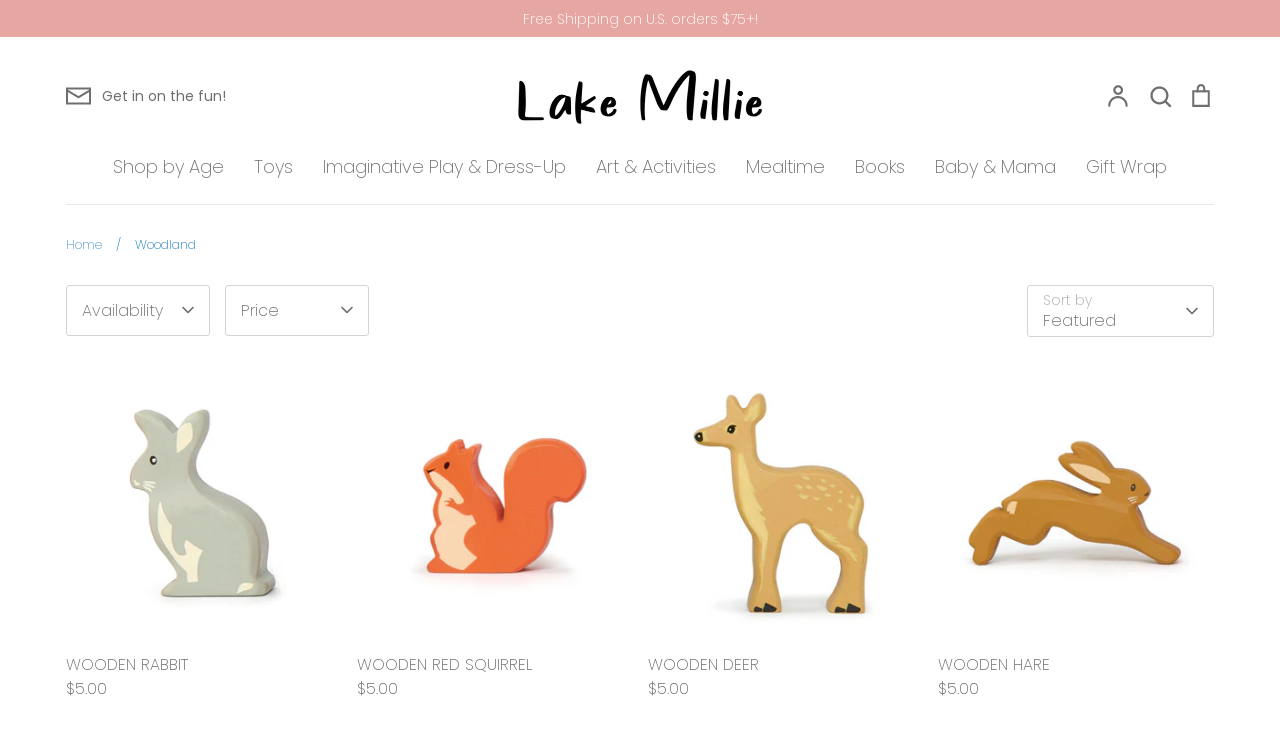

--- FILE ---
content_type: text/html; charset=utf-8
request_url: https://lakemillie.com/collections/woodland
body_size: 27104
content:
<!doctype html>
<html class="no-js supports-no-cookies" lang="en">
<head>
  <!-- Expression 8.2.1 -->
  <meta charset="utf-8" />
<meta name="viewport" content="width=device-width,initial-scale=1.0" />
<meta http-equiv="X-UA-Compatible" content="IE=edge">

<link rel="preconnect" href="https://cdn.shopify.com" crossorigin>
<link rel="preconnect" href="https://fonts.shopify.com" crossorigin>
<link rel="preconnect" href="https://monorail-edge.shopifysvc.com"><link rel="preload" as="font" href="//lakemillie.com/cdn/fonts/poppins/poppins_n2.99893b093cc6b797a8baf99180056d9e77320b68.woff2" type="font/woff2" crossorigin><link rel="preload" as="font" href="//lakemillie.com/cdn/fonts/poppins/poppins_n2.99893b093cc6b797a8baf99180056d9e77320b68.woff2" type="font/woff2" crossorigin><link rel="preload" as="font" href="//lakemillie.com/cdn/fonts/arapey/arapey_n4.f34340ab9c56baa7f8accf674e253407b725d12c.woff2" type="font/woff2" crossorigin><link rel="preload" as="font" href="//lakemillie.com/cdn/fonts/poppins/poppins_n7.56758dcf284489feb014a026f3727f2f20a54626.woff2" type="font/woff2" crossorigin><link rel="preload" href="//lakemillie.com/cdn/shop/t/11/assets/vendor.min.js?v=103310743411896483601717178633" as="script">
<link rel="preload" href="//lakemillie.com/cdn/shop/t/11/assets/theme.js?v=22030865747002749501717178633" as="script"><link rel="canonical" href="https://lakemillie.com/collections/woodland" /><link rel="icon" href="//lakemillie.com/cdn/shop/files/Favicon_3.11.png?crop=center&height=48&v=1710181043&width=48" type="image/png">
<title>Woodland
    
    
    
      &ndash; LAKE MILLIE
    
</title>

  <meta property="og:site_name" content="LAKE MILLIE">
<meta property="og:url" content="https://lakemillie.com/collections/woodland">
<meta property="og:title" content="Woodland">
<meta property="og:type" content="product.group">
<meta property="og:description" content="Unique &amp; timeless toys, books and gifts for modern families. Beautifully designed and sustainable goods that are great for kids, as well as the earth. Birthdays, baby showers, holidays...we&#39;ve got you covered! "><meta property="og:image" content="http://lakemillie.com/cdn/shop/collections/TL4724-fox-pack-1_720x_4524cb7e-34b7-4765-90cc-61d546778570_1200x1200.jpg?v=1644355463">
  <meta property="og:image:secure_url" content="https://lakemillie.com/cdn/shop/collections/TL4724-fox-pack-1_720x_4524cb7e-34b7-4765-90cc-61d546778570_1200x1200.jpg?v=1644355463">
  <meta property="og:image:width" content="720">
  <meta property="og:image:height" content="720"><meta name="twitter:card" content="summary_large_image">
<meta name="twitter:title" content="Woodland">
<meta name="twitter:description" content="Unique &amp; timeless toys, books and gifts for modern families. Beautifully designed and sustainable goods that are great for kids, as well as the earth. Birthdays, baby showers, holidays...we&#39;ve got you covered! ">

<style>
    @font-face {
  font-family: Poppins;
  font-weight: 700;
  font-style: normal;
  font-display: fallback;
  src: url("//lakemillie.com/cdn/fonts/poppins/poppins_n7.56758dcf284489feb014a026f3727f2f20a54626.woff2") format("woff2"),
       url("//lakemillie.com/cdn/fonts/poppins/poppins_n7.f34f55d9b3d3205d2cd6f64955ff4b36f0cfd8da.woff") format("woff");
}

    @font-face {
  font-family: Poppins;
  font-weight: 200;
  font-style: normal;
  font-display: fallback;
  src: url("//lakemillie.com/cdn/fonts/poppins/poppins_n2.99893b093cc6b797a8baf99180056d9e77320b68.woff2") format("woff2"),
       url("//lakemillie.com/cdn/fonts/poppins/poppins_n2.c218f0380a81801a28158673003c167a54d2d69c.woff") format("woff");
}

    @font-face {
  font-family: Poppins;
  font-weight: 500;
  font-style: normal;
  font-display: fallback;
  src: url("//lakemillie.com/cdn/fonts/poppins/poppins_n5.ad5b4b72b59a00358afc706450c864c3c8323842.woff2") format("woff2"),
       url("//lakemillie.com/cdn/fonts/poppins/poppins_n5.33757fdf985af2d24b32fcd84c9a09224d4b2c39.woff") format("woff");
}

    @font-face {
  font-family: Poppins;
  font-weight: 400;
  font-style: normal;
  font-display: fallback;
  src: url("//lakemillie.com/cdn/fonts/poppins/poppins_n4.0ba78fa5af9b0e1a374041b3ceaadf0a43b41362.woff2") format("woff2"),
       url("//lakemillie.com/cdn/fonts/poppins/poppins_n4.214741a72ff2596839fc9760ee7a770386cf16ca.woff") format("woff");
}

    @font-face {
  font-family: Poppins;
  font-weight: 200;
  font-style: italic;
  font-display: fallback;
  src: url("//lakemillie.com/cdn/fonts/poppins/poppins_i2.7783fc51c19908d12281d3f99718d10ab5348963.woff2") format("woff2"),
       url("//lakemillie.com/cdn/fonts/poppins/poppins_i2.34fc94f042b7f47b1448d25c4247572d2f33189b.woff") format("woff");
}

    @font-face {
  font-family: Poppins;
  font-weight: 400;
  font-style: italic;
  font-display: fallback;
  src: url("//lakemillie.com/cdn/fonts/poppins/poppins_i4.846ad1e22474f856bd6b81ba4585a60799a9f5d2.woff2") format("woff2"),
       url("//lakemillie.com/cdn/fonts/poppins/poppins_i4.56b43284e8b52fc64c1fd271f289a39e8477e9ec.woff") format("woff");
}

    @font-face {
  font-family: Arapey;
  font-weight: 400;
  font-style: normal;
  font-display: fallback;
  src: url("//lakemillie.com/cdn/fonts/arapey/arapey_n4.f34340ab9c56baa7f8accf674e253407b725d12c.woff2") format("woff2"),
       url("//lakemillie.com/cdn/fonts/arapey/arapey_n4.003d1426f62522643e43e1d3072a2e7d1ab78130.woff") format("woff");
}

    @font-face {
  font-family: Poppins;
  font-weight: 200;
  font-style: normal;
  font-display: fallback;
  src: url("//lakemillie.com/cdn/fonts/poppins/poppins_n2.99893b093cc6b797a8baf99180056d9e77320b68.woff2") format("woff2"),
       url("//lakemillie.com/cdn/fonts/poppins/poppins_n2.c218f0380a81801a28158673003c167a54d2d69c.woff") format("woff");
}

  </style>

  <link href="//lakemillie.com/cdn/shop/t/11/assets/styles.css?v=76285867928596481381759332355" rel="stylesheet" type="text/css" media="all" />

  <script>
    document.documentElement.className = document.documentElement.className.replace('no-js', 'js');
    window.theme = window.theme || {};
    window.slate = window.slate || {};

    
    theme.moneyFormatWithCodePreference = "${{amount}}";
    

    theme.moneyFormat = "${{amount}}";
    theme.strings = {
      addToCart: "Add to Cart",
      soldOut: "Sold Out",
      unavailable: "Unavailable",
      addressError: "Error looking up that address",
      addressNoResults: "No results for that address",
      addressQueryLimit: "You have exceeded the Google API usage limit. Consider upgrading to a \u003ca href=\"https:\/\/developers.google.com\/maps\/premium\/usage-limits\"\u003ePremium Plan\u003c\/a\u003e.",
      authError: "There was a problem authenticating your Google Maps API Key.",
      addingToCart: "Adding",
      addedToCart: "Added",
      goToCart: "Go to cart",
      cart: "Cart",
      cartTermsNotChecked: "You must agree to the terms and conditions before continuing.",
      quantityTooHigh: "You can only have [[ quantity ]] in your cart",
      unitPriceSeparator: " \/ ",
      searchResultsPages: "Pages",
      searchResultsProducts: "Products",
      searchResultsArticles: "Articles",
      searchResultsQueries: "Suggestions",
      searchResultsViewAll: "View all results",
      searchResultsNoResults: "Sorry, we couldn\u0026#39;t find any results",
      previous: "Previous",
      next: "Next",
      cart_shipping_calculator_hide_calculator: "Hide shipping calculator",
      cart_shipping_calculator_title: "Get shipping estimates",
      cart_general_hide_note: "Hide instructions for seller",
      cart_general_show_note: "Add instructions for seller",
      inventoryNotice: "[[ quantity ]] in stock",
      imageSlider: "Image slider"
    };
    theme.routes = {
      account_addresses_url: '/account/addresses',
      search_url: '/search',
      cart_url: '/cart',
      cart_add_url: '/cart/add',
      cart_change_url: '/cart/change'
    };
    theme.settings = {
      dynamicQtyOpts: true
    };
  </script><script src="//lakemillie.com/cdn/shop/t/11/assets/vendor.min.js?v=103310743411896483601717178633" defer="defer"></script>
  <script src="//lakemillie.com/cdn/shop/t/11/assets/theme.js?v=22030865747002749501717178633" defer="defer"></script>

  <script>window.performance && window.performance.mark && window.performance.mark('shopify.content_for_header.start');</script><meta id="shopify-digital-wallet" name="shopify-digital-wallet" content="/13926139/digital_wallets/dialog">
<meta name="shopify-checkout-api-token" content="12ab9bc2c0807e6a7c97de9abcc7a3c6">
<meta id="in-context-paypal-metadata" data-shop-id="13926139" data-venmo-supported="false" data-environment="production" data-locale="en_US" data-paypal-v4="true" data-currency="USD">
<link rel="alternate" type="application/atom+xml" title="Feed" href="/collections/woodland.atom" />
<link rel="alternate" type="application/json+oembed" href="https://lakemillie.com/collections/woodland.oembed">
<script async="async" src="/checkouts/internal/preloads.js?locale=en-US"></script>
<link rel="preconnect" href="https://shop.app" crossorigin="anonymous">
<script async="async" src="https://shop.app/checkouts/internal/preloads.js?locale=en-US&shop_id=13926139" crossorigin="anonymous"></script>
<script id="shopify-features" type="application/json">{"accessToken":"12ab9bc2c0807e6a7c97de9abcc7a3c6","betas":["rich-media-storefront-analytics"],"domain":"lakemillie.com","predictiveSearch":true,"shopId":13926139,"locale":"en"}</script>
<script>var Shopify = Shopify || {};
Shopify.shop = "lake-millie.myshopify.com";
Shopify.locale = "en";
Shopify.currency = {"active":"USD","rate":"1.0"};
Shopify.country = "US";
Shopify.theme = {"name":"Updated copy of Updated copy of Expression","id":126764941425,"schema_name":"Expression","schema_version":"8.2.1","theme_store_id":230,"role":"main"};
Shopify.theme.handle = "null";
Shopify.theme.style = {"id":null,"handle":null};
Shopify.cdnHost = "lakemillie.com/cdn";
Shopify.routes = Shopify.routes || {};
Shopify.routes.root = "/";</script>
<script type="module">!function(o){(o.Shopify=o.Shopify||{}).modules=!0}(window);</script>
<script>!function(o){function n(){var o=[];function n(){o.push(Array.prototype.slice.apply(arguments))}return n.q=o,n}var t=o.Shopify=o.Shopify||{};t.loadFeatures=n(),t.autoloadFeatures=n()}(window);</script>
<script>
  window.ShopifyPay = window.ShopifyPay || {};
  window.ShopifyPay.apiHost = "shop.app\/pay";
  window.ShopifyPay.redirectState = null;
</script>
<script id="shop-js-analytics" type="application/json">{"pageType":"collection"}</script>
<script defer="defer" async type="module" src="//lakemillie.com/cdn/shopifycloud/shop-js/modules/v2/client.init-shop-cart-sync_BT-GjEfc.en.esm.js"></script>
<script defer="defer" async type="module" src="//lakemillie.com/cdn/shopifycloud/shop-js/modules/v2/chunk.common_D58fp_Oc.esm.js"></script>
<script defer="defer" async type="module" src="//lakemillie.com/cdn/shopifycloud/shop-js/modules/v2/chunk.modal_xMitdFEc.esm.js"></script>
<script type="module">
  await import("//lakemillie.com/cdn/shopifycloud/shop-js/modules/v2/client.init-shop-cart-sync_BT-GjEfc.en.esm.js");
await import("//lakemillie.com/cdn/shopifycloud/shop-js/modules/v2/chunk.common_D58fp_Oc.esm.js");
await import("//lakemillie.com/cdn/shopifycloud/shop-js/modules/v2/chunk.modal_xMitdFEc.esm.js");

  window.Shopify.SignInWithShop?.initShopCartSync?.({"fedCMEnabled":true,"windoidEnabled":true});

</script>
<script>
  window.Shopify = window.Shopify || {};
  if (!window.Shopify.featureAssets) window.Shopify.featureAssets = {};
  window.Shopify.featureAssets['shop-js'] = {"shop-cart-sync":["modules/v2/client.shop-cart-sync_DZOKe7Ll.en.esm.js","modules/v2/chunk.common_D58fp_Oc.esm.js","modules/v2/chunk.modal_xMitdFEc.esm.js"],"init-fed-cm":["modules/v2/client.init-fed-cm_B6oLuCjv.en.esm.js","modules/v2/chunk.common_D58fp_Oc.esm.js","modules/v2/chunk.modal_xMitdFEc.esm.js"],"shop-cash-offers":["modules/v2/client.shop-cash-offers_D2sdYoxE.en.esm.js","modules/v2/chunk.common_D58fp_Oc.esm.js","modules/v2/chunk.modal_xMitdFEc.esm.js"],"shop-login-button":["modules/v2/client.shop-login-button_QeVjl5Y3.en.esm.js","modules/v2/chunk.common_D58fp_Oc.esm.js","modules/v2/chunk.modal_xMitdFEc.esm.js"],"pay-button":["modules/v2/client.pay-button_DXTOsIq6.en.esm.js","modules/v2/chunk.common_D58fp_Oc.esm.js","modules/v2/chunk.modal_xMitdFEc.esm.js"],"shop-button":["modules/v2/client.shop-button_DQZHx9pm.en.esm.js","modules/v2/chunk.common_D58fp_Oc.esm.js","modules/v2/chunk.modal_xMitdFEc.esm.js"],"avatar":["modules/v2/client.avatar_BTnouDA3.en.esm.js"],"init-windoid":["modules/v2/client.init-windoid_CR1B-cfM.en.esm.js","modules/v2/chunk.common_D58fp_Oc.esm.js","modules/v2/chunk.modal_xMitdFEc.esm.js"],"init-shop-for-new-customer-accounts":["modules/v2/client.init-shop-for-new-customer-accounts_C_vY_xzh.en.esm.js","modules/v2/client.shop-login-button_QeVjl5Y3.en.esm.js","modules/v2/chunk.common_D58fp_Oc.esm.js","modules/v2/chunk.modal_xMitdFEc.esm.js"],"init-shop-email-lookup-coordinator":["modules/v2/client.init-shop-email-lookup-coordinator_BI7n9ZSv.en.esm.js","modules/v2/chunk.common_D58fp_Oc.esm.js","modules/v2/chunk.modal_xMitdFEc.esm.js"],"init-shop-cart-sync":["modules/v2/client.init-shop-cart-sync_BT-GjEfc.en.esm.js","modules/v2/chunk.common_D58fp_Oc.esm.js","modules/v2/chunk.modal_xMitdFEc.esm.js"],"shop-toast-manager":["modules/v2/client.shop-toast-manager_DiYdP3xc.en.esm.js","modules/v2/chunk.common_D58fp_Oc.esm.js","modules/v2/chunk.modal_xMitdFEc.esm.js"],"init-customer-accounts":["modules/v2/client.init-customer-accounts_D9ZNqS-Q.en.esm.js","modules/v2/client.shop-login-button_QeVjl5Y3.en.esm.js","modules/v2/chunk.common_D58fp_Oc.esm.js","modules/v2/chunk.modal_xMitdFEc.esm.js"],"init-customer-accounts-sign-up":["modules/v2/client.init-customer-accounts-sign-up_iGw4briv.en.esm.js","modules/v2/client.shop-login-button_QeVjl5Y3.en.esm.js","modules/v2/chunk.common_D58fp_Oc.esm.js","modules/v2/chunk.modal_xMitdFEc.esm.js"],"shop-follow-button":["modules/v2/client.shop-follow-button_CqMgW2wH.en.esm.js","modules/v2/chunk.common_D58fp_Oc.esm.js","modules/v2/chunk.modal_xMitdFEc.esm.js"],"checkout-modal":["modules/v2/client.checkout-modal_xHeaAweL.en.esm.js","modules/v2/chunk.common_D58fp_Oc.esm.js","modules/v2/chunk.modal_xMitdFEc.esm.js"],"shop-login":["modules/v2/client.shop-login_D91U-Q7h.en.esm.js","modules/v2/chunk.common_D58fp_Oc.esm.js","modules/v2/chunk.modal_xMitdFEc.esm.js"],"lead-capture":["modules/v2/client.lead-capture_BJmE1dJe.en.esm.js","modules/v2/chunk.common_D58fp_Oc.esm.js","modules/v2/chunk.modal_xMitdFEc.esm.js"],"payment-terms":["modules/v2/client.payment-terms_Ci9AEqFq.en.esm.js","modules/v2/chunk.common_D58fp_Oc.esm.js","modules/v2/chunk.modal_xMitdFEc.esm.js"]};
</script>
<script id="__st">var __st={"a":13926139,"offset":-28800,"reqid":"45ddd472-e524-4839-b13e-561541832df1-1769178529","pageurl":"lakemillie.com\/collections\/woodland","u":"f3f6dca36880","p":"collection","rtyp":"collection","rid":269140230257};</script>
<script>window.ShopifyPaypalV4VisibilityTracking = true;</script>
<script id="captcha-bootstrap">!function(){'use strict';const t='contact',e='account',n='new_comment',o=[[t,t],['blogs',n],['comments',n],[t,'customer']],c=[[e,'customer_login'],[e,'guest_login'],[e,'recover_customer_password'],[e,'create_customer']],r=t=>t.map((([t,e])=>`form[action*='/${t}']:not([data-nocaptcha='true']) input[name='form_type'][value='${e}']`)).join(','),a=t=>()=>t?[...document.querySelectorAll(t)].map((t=>t.form)):[];function s(){const t=[...o],e=r(t);return a(e)}const i='password',u='form_key',d=['recaptcha-v3-token','g-recaptcha-response','h-captcha-response',i],f=()=>{try{return window.sessionStorage}catch{return}},m='__shopify_v',_=t=>t.elements[u];function p(t,e,n=!1){try{const o=window.sessionStorage,c=JSON.parse(o.getItem(e)),{data:r}=function(t){const{data:e,action:n}=t;return t[m]||n?{data:e,action:n}:{data:t,action:n}}(c);for(const[e,n]of Object.entries(r))t.elements[e]&&(t.elements[e].value=n);n&&o.removeItem(e)}catch(o){console.error('form repopulation failed',{error:o})}}const l='form_type',E='cptcha';function T(t){t.dataset[E]=!0}const w=window,h=w.document,L='Shopify',v='ce_forms',y='captcha';let A=!1;((t,e)=>{const n=(g='f06e6c50-85a8-45c8-87d0-21a2b65856fe',I='https://cdn.shopify.com/shopifycloud/storefront-forms-hcaptcha/ce_storefront_forms_captcha_hcaptcha.v1.5.2.iife.js',D={infoText:'Protected by hCaptcha',privacyText:'Privacy',termsText:'Terms'},(t,e,n)=>{const o=w[L][v],c=o.bindForm;if(c)return c(t,g,e,D).then(n);var r;o.q.push([[t,g,e,D],n]),r=I,A||(h.body.append(Object.assign(h.createElement('script'),{id:'captcha-provider',async:!0,src:r})),A=!0)});var g,I,D;w[L]=w[L]||{},w[L][v]=w[L][v]||{},w[L][v].q=[],w[L][y]=w[L][y]||{},w[L][y].protect=function(t,e){n(t,void 0,e),T(t)},Object.freeze(w[L][y]),function(t,e,n,w,h,L){const[v,y,A,g]=function(t,e,n){const i=e?o:[],u=t?c:[],d=[...i,...u],f=r(d),m=r(i),_=r(d.filter((([t,e])=>n.includes(e))));return[a(f),a(m),a(_),s()]}(w,h,L),I=t=>{const e=t.target;return e instanceof HTMLFormElement?e:e&&e.form},D=t=>v().includes(t);t.addEventListener('submit',(t=>{const e=I(t);if(!e)return;const n=D(e)&&!e.dataset.hcaptchaBound&&!e.dataset.recaptchaBound,o=_(e),c=g().includes(e)&&(!o||!o.value);(n||c)&&t.preventDefault(),c&&!n&&(function(t){try{if(!f())return;!function(t){const e=f();if(!e)return;const n=_(t);if(!n)return;const o=n.value;o&&e.removeItem(o)}(t);const e=Array.from(Array(32),(()=>Math.random().toString(36)[2])).join('');!function(t,e){_(t)||t.append(Object.assign(document.createElement('input'),{type:'hidden',name:u})),t.elements[u].value=e}(t,e),function(t,e){const n=f();if(!n)return;const o=[...t.querySelectorAll(`input[type='${i}']`)].map((({name:t})=>t)),c=[...d,...o],r={};for(const[a,s]of new FormData(t).entries())c.includes(a)||(r[a]=s);n.setItem(e,JSON.stringify({[m]:1,action:t.action,data:r}))}(t,e)}catch(e){console.error('failed to persist form',e)}}(e),e.submit())}));const S=(t,e)=>{t&&!t.dataset[E]&&(n(t,e.some((e=>e===t))),T(t))};for(const o of['focusin','change'])t.addEventListener(o,(t=>{const e=I(t);D(e)&&S(e,y())}));const B=e.get('form_key'),M=e.get(l),P=B&&M;t.addEventListener('DOMContentLoaded',(()=>{const t=y();if(P)for(const e of t)e.elements[l].value===M&&p(e,B);[...new Set([...A(),...v().filter((t=>'true'===t.dataset.shopifyCaptcha))])].forEach((e=>S(e,t)))}))}(h,new URLSearchParams(w.location.search),n,t,e,['guest_login'])})(!0,!0)}();</script>
<script integrity="sha256-4kQ18oKyAcykRKYeNunJcIwy7WH5gtpwJnB7kiuLZ1E=" data-source-attribution="shopify.loadfeatures" defer="defer" src="//lakemillie.com/cdn/shopifycloud/storefront/assets/storefront/load_feature-a0a9edcb.js" crossorigin="anonymous"></script>
<script crossorigin="anonymous" defer="defer" src="//lakemillie.com/cdn/shopifycloud/storefront/assets/shopify_pay/storefront-65b4c6d7.js?v=20250812"></script>
<script data-source-attribution="shopify.dynamic_checkout.dynamic.init">var Shopify=Shopify||{};Shopify.PaymentButton=Shopify.PaymentButton||{isStorefrontPortableWallets:!0,init:function(){window.Shopify.PaymentButton.init=function(){};var t=document.createElement("script");t.src="https://lakemillie.com/cdn/shopifycloud/portable-wallets/latest/portable-wallets.en.js",t.type="module",document.head.appendChild(t)}};
</script>
<script data-source-attribution="shopify.dynamic_checkout.buyer_consent">
  function portableWalletsHideBuyerConsent(e){var t=document.getElementById("shopify-buyer-consent"),n=document.getElementById("shopify-subscription-policy-button");t&&n&&(t.classList.add("hidden"),t.setAttribute("aria-hidden","true"),n.removeEventListener("click",e))}function portableWalletsShowBuyerConsent(e){var t=document.getElementById("shopify-buyer-consent"),n=document.getElementById("shopify-subscription-policy-button");t&&n&&(t.classList.remove("hidden"),t.removeAttribute("aria-hidden"),n.addEventListener("click",e))}window.Shopify?.PaymentButton&&(window.Shopify.PaymentButton.hideBuyerConsent=portableWalletsHideBuyerConsent,window.Shopify.PaymentButton.showBuyerConsent=portableWalletsShowBuyerConsent);
</script>
<script data-source-attribution="shopify.dynamic_checkout.cart.bootstrap">document.addEventListener("DOMContentLoaded",(function(){function t(){return document.querySelector("shopify-accelerated-checkout-cart, shopify-accelerated-checkout")}if(t())Shopify.PaymentButton.init();else{new MutationObserver((function(e,n){t()&&(Shopify.PaymentButton.init(),n.disconnect())})).observe(document.body,{childList:!0,subtree:!0})}}));
</script>
<link id="shopify-accelerated-checkout-styles" rel="stylesheet" media="screen" href="https://lakemillie.com/cdn/shopifycloud/portable-wallets/latest/accelerated-checkout-backwards-compat.css" crossorigin="anonymous">
<style id="shopify-accelerated-checkout-cart">
        #shopify-buyer-consent {
  margin-top: 1em;
  display: inline-block;
  width: 100%;
}

#shopify-buyer-consent.hidden {
  display: none;
}

#shopify-subscription-policy-button {
  background: none;
  border: none;
  padding: 0;
  text-decoration: underline;
  font-size: inherit;
  cursor: pointer;
}

#shopify-subscription-policy-button::before {
  box-shadow: none;
}

      </style>

<script>window.performance && window.performance.mark && window.performance.mark('shopify.content_for_header.end');</script>
<link href="https://monorail-edge.shopifysvc.com" rel="dns-prefetch">
<script>(function(){if ("sendBeacon" in navigator && "performance" in window) {try {var session_token_from_headers = performance.getEntriesByType('navigation')[0].serverTiming.find(x => x.name == '_s').description;} catch {var session_token_from_headers = undefined;}var session_cookie_matches = document.cookie.match(/_shopify_s=([^;]*)/);var session_token_from_cookie = session_cookie_matches && session_cookie_matches.length === 2 ? session_cookie_matches[1] : "";var session_token = session_token_from_headers || session_token_from_cookie || "";function handle_abandonment_event(e) {var entries = performance.getEntries().filter(function(entry) {return /monorail-edge.shopifysvc.com/.test(entry.name);});if (!window.abandonment_tracked && entries.length === 0) {window.abandonment_tracked = true;var currentMs = Date.now();var navigation_start = performance.timing.navigationStart;var payload = {shop_id: 13926139,url: window.location.href,navigation_start,duration: currentMs - navigation_start,session_token,page_type: "collection"};window.navigator.sendBeacon("https://monorail-edge.shopifysvc.com/v1/produce", JSON.stringify({schema_id: "online_store_buyer_site_abandonment/1.1",payload: payload,metadata: {event_created_at_ms: currentMs,event_sent_at_ms: currentMs}}));}}window.addEventListener('pagehide', handle_abandonment_event);}}());</script>
<script id="web-pixels-manager-setup">(function e(e,d,r,n,o){if(void 0===o&&(o={}),!Boolean(null===(a=null===(i=window.Shopify)||void 0===i?void 0:i.analytics)||void 0===a?void 0:a.replayQueue)){var i,a;window.Shopify=window.Shopify||{};var t=window.Shopify;t.analytics=t.analytics||{};var s=t.analytics;s.replayQueue=[],s.publish=function(e,d,r){return s.replayQueue.push([e,d,r]),!0};try{self.performance.mark("wpm:start")}catch(e){}var l=function(){var e={modern:/Edge?\/(1{2}[4-9]|1[2-9]\d|[2-9]\d{2}|\d{4,})\.\d+(\.\d+|)|Firefox\/(1{2}[4-9]|1[2-9]\d|[2-9]\d{2}|\d{4,})\.\d+(\.\d+|)|Chrom(ium|e)\/(9{2}|\d{3,})\.\d+(\.\d+|)|(Maci|X1{2}).+ Version\/(15\.\d+|(1[6-9]|[2-9]\d|\d{3,})\.\d+)([,.]\d+|)( \(\w+\)|)( Mobile\/\w+|) Safari\/|Chrome.+OPR\/(9{2}|\d{3,})\.\d+\.\d+|(CPU[ +]OS|iPhone[ +]OS|CPU[ +]iPhone|CPU IPhone OS|CPU iPad OS)[ +]+(15[._]\d+|(1[6-9]|[2-9]\d|\d{3,})[._]\d+)([._]\d+|)|Android:?[ /-](13[3-9]|1[4-9]\d|[2-9]\d{2}|\d{4,})(\.\d+|)(\.\d+|)|Android.+Firefox\/(13[5-9]|1[4-9]\d|[2-9]\d{2}|\d{4,})\.\d+(\.\d+|)|Android.+Chrom(ium|e)\/(13[3-9]|1[4-9]\d|[2-9]\d{2}|\d{4,})\.\d+(\.\d+|)|SamsungBrowser\/([2-9]\d|\d{3,})\.\d+/,legacy:/Edge?\/(1[6-9]|[2-9]\d|\d{3,})\.\d+(\.\d+|)|Firefox\/(5[4-9]|[6-9]\d|\d{3,})\.\d+(\.\d+|)|Chrom(ium|e)\/(5[1-9]|[6-9]\d|\d{3,})\.\d+(\.\d+|)([\d.]+$|.*Safari\/(?![\d.]+ Edge\/[\d.]+$))|(Maci|X1{2}).+ Version\/(10\.\d+|(1[1-9]|[2-9]\d|\d{3,})\.\d+)([,.]\d+|)( \(\w+\)|)( Mobile\/\w+|) Safari\/|Chrome.+OPR\/(3[89]|[4-9]\d|\d{3,})\.\d+\.\d+|(CPU[ +]OS|iPhone[ +]OS|CPU[ +]iPhone|CPU IPhone OS|CPU iPad OS)[ +]+(10[._]\d+|(1[1-9]|[2-9]\d|\d{3,})[._]\d+)([._]\d+|)|Android:?[ /-](13[3-9]|1[4-9]\d|[2-9]\d{2}|\d{4,})(\.\d+|)(\.\d+|)|Mobile Safari.+OPR\/([89]\d|\d{3,})\.\d+\.\d+|Android.+Firefox\/(13[5-9]|1[4-9]\d|[2-9]\d{2}|\d{4,})\.\d+(\.\d+|)|Android.+Chrom(ium|e)\/(13[3-9]|1[4-9]\d|[2-9]\d{2}|\d{4,})\.\d+(\.\d+|)|Android.+(UC? ?Browser|UCWEB|U3)[ /]?(15\.([5-9]|\d{2,})|(1[6-9]|[2-9]\d|\d{3,})\.\d+)\.\d+|SamsungBrowser\/(5\.\d+|([6-9]|\d{2,})\.\d+)|Android.+MQ{2}Browser\/(14(\.(9|\d{2,})|)|(1[5-9]|[2-9]\d|\d{3,})(\.\d+|))(\.\d+|)|K[Aa][Ii]OS\/(3\.\d+|([4-9]|\d{2,})\.\d+)(\.\d+|)/},d=e.modern,r=e.legacy,n=navigator.userAgent;return n.match(d)?"modern":n.match(r)?"legacy":"unknown"}(),u="modern"===l?"modern":"legacy",c=(null!=n?n:{modern:"",legacy:""})[u],f=function(e){return[e.baseUrl,"/wpm","/b",e.hashVersion,"modern"===e.buildTarget?"m":"l",".js"].join("")}({baseUrl:d,hashVersion:r,buildTarget:u}),m=function(e){var d=e.version,r=e.bundleTarget,n=e.surface,o=e.pageUrl,i=e.monorailEndpoint;return{emit:function(e){var a=e.status,t=e.errorMsg,s=(new Date).getTime(),l=JSON.stringify({metadata:{event_sent_at_ms:s},events:[{schema_id:"web_pixels_manager_load/3.1",payload:{version:d,bundle_target:r,page_url:o,status:a,surface:n,error_msg:t},metadata:{event_created_at_ms:s}}]});if(!i)return console&&console.warn&&console.warn("[Web Pixels Manager] No Monorail endpoint provided, skipping logging."),!1;try{return self.navigator.sendBeacon.bind(self.navigator)(i,l)}catch(e){}var u=new XMLHttpRequest;try{return u.open("POST",i,!0),u.setRequestHeader("Content-Type","text/plain"),u.send(l),!0}catch(e){return console&&console.warn&&console.warn("[Web Pixels Manager] Got an unhandled error while logging to Monorail."),!1}}}}({version:r,bundleTarget:l,surface:e.surface,pageUrl:self.location.href,monorailEndpoint:e.monorailEndpoint});try{o.browserTarget=l,function(e){var d=e.src,r=e.async,n=void 0===r||r,o=e.onload,i=e.onerror,a=e.sri,t=e.scriptDataAttributes,s=void 0===t?{}:t,l=document.createElement("script"),u=document.querySelector("head"),c=document.querySelector("body");if(l.async=n,l.src=d,a&&(l.integrity=a,l.crossOrigin="anonymous"),s)for(var f in s)if(Object.prototype.hasOwnProperty.call(s,f))try{l.dataset[f]=s[f]}catch(e){}if(o&&l.addEventListener("load",o),i&&l.addEventListener("error",i),u)u.appendChild(l);else{if(!c)throw new Error("Did not find a head or body element to append the script");c.appendChild(l)}}({src:f,async:!0,onload:function(){if(!function(){var e,d;return Boolean(null===(d=null===(e=window.Shopify)||void 0===e?void 0:e.analytics)||void 0===d?void 0:d.initialized)}()){var d=window.webPixelsManager.init(e)||void 0;if(d){var r=window.Shopify.analytics;r.replayQueue.forEach((function(e){var r=e[0],n=e[1],o=e[2];d.publishCustomEvent(r,n,o)})),r.replayQueue=[],r.publish=d.publishCustomEvent,r.visitor=d.visitor,r.initialized=!0}}},onerror:function(){return m.emit({status:"failed",errorMsg:"".concat(f," has failed to load")})},sri:function(e){var d=/^sha384-[A-Za-z0-9+/=]+$/;return"string"==typeof e&&d.test(e)}(c)?c:"",scriptDataAttributes:o}),m.emit({status:"loading"})}catch(e){m.emit({status:"failed",errorMsg:(null==e?void 0:e.message)||"Unknown error"})}}})({shopId: 13926139,storefrontBaseUrl: "https://lakemillie.com",extensionsBaseUrl: "https://extensions.shopifycdn.com/cdn/shopifycloud/web-pixels-manager",monorailEndpoint: "https://monorail-edge.shopifysvc.com/unstable/produce_batch",surface: "storefront-renderer",enabledBetaFlags: ["2dca8a86"],webPixelsConfigList: [{"id":"76546161","eventPayloadVersion":"v1","runtimeContext":"LAX","scriptVersion":"1","type":"CUSTOM","privacyPurposes":["ANALYTICS"],"name":"Google Analytics tag (migrated)"},{"id":"shopify-app-pixel","configuration":"{}","eventPayloadVersion":"v1","runtimeContext":"STRICT","scriptVersion":"0450","apiClientId":"shopify-pixel","type":"APP","privacyPurposes":["ANALYTICS","MARKETING"]},{"id":"shopify-custom-pixel","eventPayloadVersion":"v1","runtimeContext":"LAX","scriptVersion":"0450","apiClientId":"shopify-pixel","type":"CUSTOM","privacyPurposes":["ANALYTICS","MARKETING"]}],isMerchantRequest: false,initData: {"shop":{"name":"LAKE MILLIE","paymentSettings":{"currencyCode":"USD"},"myshopifyDomain":"lake-millie.myshopify.com","countryCode":"US","storefrontUrl":"https:\/\/lakemillie.com"},"customer":null,"cart":null,"checkout":null,"productVariants":[],"purchasingCompany":null},},"https://lakemillie.com/cdn","fcfee988w5aeb613cpc8e4bc33m6693e112",{"modern":"","legacy":""},{"shopId":"13926139","storefrontBaseUrl":"https:\/\/lakemillie.com","extensionBaseUrl":"https:\/\/extensions.shopifycdn.com\/cdn\/shopifycloud\/web-pixels-manager","surface":"storefront-renderer","enabledBetaFlags":"[\"2dca8a86\"]","isMerchantRequest":"false","hashVersion":"fcfee988w5aeb613cpc8e4bc33m6693e112","publish":"custom","events":"[[\"page_viewed\",{}],[\"collection_viewed\",{\"collection\":{\"id\":\"269140230257\",\"title\":\"Woodland\",\"productVariants\":[{\"price\":{\"amount\":5.0,\"currencyCode\":\"USD\"},\"product\":{\"title\":\"WOODEN RABBIT\",\"vendor\":\"Tender Leaf Toys\",\"id\":\"6688706166897\",\"untranslatedTitle\":\"WOODEN RABBIT\",\"url\":\"\/products\/wooden-rabbit\",\"type\":\"\"},\"id\":\"39681588658289\",\"image\":{\"src\":\"\/\/lakemillie.com\/cdn\/shop\/products\/resizedrabbit.jpg?v=1644357587\"},\"sku\":\"\",\"title\":\"Default Title\",\"untranslatedTitle\":\"Default Title\"},{\"price\":{\"amount\":5.0,\"currencyCode\":\"USD\"},\"product\":{\"title\":\"WOODEN RED SQUIRREL\",\"vendor\":\"Tender Leaf Toys\",\"id\":\"6688705380465\",\"untranslatedTitle\":\"WOODEN RED SQUIRREL\",\"url\":\"\/products\/wooden-red-squirrel\",\"type\":\"\"},\"id\":\"39681585873009\",\"image\":{\"src\":\"\/\/lakemillie.com\/cdn\/shop\/products\/squirrelresized.jpg?v=1644357304\"},\"sku\":\"\",\"title\":\"Default Title\",\"untranslatedTitle\":\"Default Title\"},{\"price\":{\"amount\":5.0,\"currencyCode\":\"USD\"},\"product\":{\"title\":\"WOODEN DEER\",\"vendor\":\"Tender Leaf Toys\",\"id\":\"6688704594033\",\"untranslatedTitle\":\"WOODEN DEER\",\"url\":\"\/products\/wooden-deer\",\"type\":\"\"},\"id\":\"39681583317105\",\"image\":{\"src\":\"\/\/lakemillie.com\/cdn\/shop\/products\/resizeddeer.jpg?v=1644357079\"},\"sku\":\"\",\"title\":\"Default Title\",\"untranslatedTitle\":\"Default Title\"},{\"price\":{\"amount\":5.0,\"currencyCode\":\"USD\"},\"product\":{\"title\":\"WOODEN HARE\",\"vendor\":\"Tender Leaf Toys\",\"id\":\"6688703676529\",\"untranslatedTitle\":\"WOODEN HARE\",\"url\":\"\/products\/wooden-hare\",\"type\":\"\"},\"id\":\"39681581252721\",\"image\":{\"src\":\"\/\/lakemillie.com\/cdn\/shop\/products\/resizedhare.jpg?v=1644356878\"},\"sku\":\"\",\"title\":\"Default Title\",\"untranslatedTitle\":\"Default Title\"},{\"price\":{\"amount\":5.0,\"currencyCode\":\"USD\"},\"product\":{\"title\":\"WOODEN HEDGEHOG\",\"vendor\":\"Tender Leaf Toys\",\"id\":\"6688701972593\",\"untranslatedTitle\":\"WOODEN HEDGEHOG\",\"url\":\"\/products\/wooden-hedgehog\",\"type\":\"\"},\"id\":\"39681575223409\",\"image\":{\"src\":\"\/\/lakemillie.com\/cdn\/shop\/products\/hedgeresized.jpg?v=1644356499\"},\"sku\":\"\",\"title\":\"Default Title\",\"untranslatedTitle\":\"Default Title\"},{\"price\":{\"amount\":5.0,\"currencyCode\":\"USD\"},\"product\":{\"title\":\"WOODEN FOX\",\"vendor\":\"Tender Leaf Toys\",\"id\":\"6688697188465\",\"untranslatedTitle\":\"WOODEN FOX\",\"url\":\"\/products\/fox\",\"type\":\"\"},\"id\":\"39681561624689\",\"image\":{\"src\":\"\/\/lakemillie.com\/cdn\/shop\/products\/resizedfox.jpg?v=1644355873\"},\"sku\":\"\",\"title\":\"Default Title\",\"untranslatedTitle\":\"Default Title\"},{\"price\":{\"amount\":14.0,\"currencyCode\":\"USD\"},\"product\":{\"title\":\"\\\"CREATE A STORY\\\" CARDS: MYSTERY IN THE FOREST\",\"vendor\":\"eeBoo\",\"id\":\"6654585405553\",\"untranslatedTitle\":\"\\\"CREATE A STORY\\\" CARDS: MYSTERY IN THE FOREST\",\"url\":\"\/products\/create-a-story-cards-mystery-in-the-forest\",\"type\":\"\"},\"id\":\"39590551748721\",\"image\":{\"src\":\"\/\/lakemillie.com\/cdn\/shop\/products\/TSFOR2---Mystery-in-the-forest-Tell-Me-a-Story-E_600x_5ef1fe82-bf31-407e-9c7c-1de66a4b8517.jpg?v=1636935537\"},\"sku\":\"\",\"title\":\"Default Title\",\"untranslatedTitle\":\"Default Title\"},{\"price\":{\"amount\":14.0,\"currencyCode\":\"USD\"},\"product\":{\"title\":\"\\\"CREATE A STORY\\\" CARDS: ANIMAL VILLAGE\",\"vendor\":\"eeBoo\",\"id\":\"6654585471089\",\"untranslatedTitle\":\"\\\"CREATE A STORY\\\" CARDS: ANIMAL VILLAGE\",\"url\":\"\/products\/create-a-story-cards-animal-village\",\"type\":\"\"},\"id\":\"39590551814257\",\"image\":{\"src\":\"\/\/lakemillie.com\/cdn\/shop\/products\/TSVIL2---Animal-Village-Tell-Me-a-Story-E_600x_b56ca4eb-d823-4be5-902b-1489fbdecccf.jpg?v=1636935956\"},\"sku\":\"\",\"title\":\"Default Title\",\"untranslatedTitle\":\"Default Title\"},{\"price\":{\"amount\":12.0,\"currencyCode\":\"USD\"},\"product\":{\"title\":\"MAGNIFYING GLASS\",\"vendor\":\"Moulin Roty\",\"id\":\"6588996943985\",\"untranslatedTitle\":\"MAGNIFYING GLASS\",\"url\":\"\/products\/magnifying-glass\",\"type\":\"\"},\"id\":\"39383915135089\",\"image\":{\"src\":\"\/\/lakemillie.com\/cdn\/shop\/products\/216e2a75-4def-49d0-bf5d-07ede065830b.jpg?v=1622749866\"},\"sku\":\"\",\"title\":\"Default Title\",\"untranslatedTitle\":\"Default Title\"},{\"price\":{\"amount\":20.0,\"currencyCode\":\"USD\"},\"product\":{\"title\":\"FLOWER PRESS\",\"vendor\":\"Moulin Roty\",\"id\":\"6537249554545\",\"untranslatedTitle\":\"FLOWER PRESS\",\"url\":\"\/products\/flower-press\",\"type\":\"\"},\"id\":\"39251728433265\",\"image\":{\"src\":\"\/\/lakemillie.com\/cdn\/shop\/products\/flower-press-moulin-roty-m712210_720x_b5928ca9-f01f-48b9-8313-78504ed22635.jpg?v=1614624244\"},\"sku\":\"\",\"title\":\"Default Title\",\"untranslatedTitle\":\"Default Title\"},{\"price\":{\"amount\":35.0,\"currencyCode\":\"USD\"},\"product\":{\"title\":\"GLITTER PRINCESS DRESS-UP KIT\",\"vendor\":\"Meri Meri\",\"id\":\"2348283527281\",\"untranslatedTitle\":\"GLITTER PRINCESS DRESS-UP KIT\",\"url\":\"\/products\/glitter-princess-dress-up-kit\",\"type\":\"\"},\"id\":\"20990224695409\",\"image\":{\"src\":\"\/\/lakemillie.com\/cdn\/shop\/products\/168778a_660x_52902cb3-49f0-4e2d-a927-576fbf4a8264.jpg?v=1551983925\"},\"sku\":\"\",\"title\":\"Default Title\",\"untranslatedTitle\":\"Default Title\"},{\"price\":{\"amount\":35.0,\"currencyCode\":\"USD\"},\"product\":{\"title\":\"FLOWER FAIRY DRESS-UP KIT\",\"vendor\":\"Meri Meri\",\"id\":\"2348249907313\",\"untranslatedTitle\":\"FLOWER FAIRY DRESS-UP KIT\",\"url\":\"\/products\/flower-fairy-dress-up-kit\",\"type\":\"\"},\"id\":\"20990153654385\",\"image\":{\"src\":\"\/\/lakemillie.com\/cdn\/shop\/products\/168814a_1140x_6b60831d-129b-405b-be8f-bf2c5ccb799a.jpg?v=1551982837\"},\"sku\":\"\",\"title\":\"Default Title\",\"untranslatedTitle\":\"Default Title\"},{\"price\":{\"amount\":36.0,\"currencyCode\":\"USD\"},\"product\":{\"title\":\"WOODLAND FOX (14\\\")\",\"vendor\":\"Maileg\",\"id\":\"2352105717873\",\"untranslatedTitle\":\"WOODLAND FOX (14\\\")\",\"url\":\"\/products\/woodland-fox-14\",\"type\":\"\"},\"id\":\"21003697127537\",\"image\":{\"src\":\"\/\/lakemillie.com\/cdn\/shop\/products\/16-7967-00_A_800x_1eaaf149-0c86-4af2-8219-d704bc35acc5.jpg?v=1552085699\"},\"sku\":\"\",\"title\":\"Default Title\",\"untranslatedTitle\":\"Default Title\"},{\"price\":{\"amount\":14.0,\"currencyCode\":\"USD\"},\"product\":{\"title\":\"ANIMAL CARRY ALONG SKETCHBOOK: FOX\",\"vendor\":\"OOLY\",\"id\":\"6659424059505\",\"untranslatedTitle\":\"ANIMAL CARRY ALONG SKETCHBOOK: FOX\",\"url\":\"\/products\/animal-carry-along-sketchbook-fox\",\"type\":\"\"},\"id\":\"39604845641841\",\"image\":{\"src\":\"\/\/lakemillie.com\/cdn\/shop\/products\/118-197-Carry-Along-Sketchbook-Fox-O1_800x800_f7f964fa-1a86-4f7d-9dd8-6aeafc2e5cd2.png?v=1638142179\"},\"sku\":\"\",\"title\":\"Default Title\",\"untranslatedTitle\":\"Default Title\"},{\"price\":{\"amount\":16.0,\"currencyCode\":\"USD\"},\"product\":{\"title\":\"WATERCOLOR TIN: WOODLAND\",\"vendor\":\"eeBoo\",\"id\":\"6653523558513\",\"untranslatedTitle\":\"WATERCOLOR TIN: WOODLAND\",\"url\":\"\/products\/watercolor-tin-woodland\",\"type\":\"\"},\"id\":\"39586948677745\",\"image\":{\"src\":\"\/\/lakemillie.com\/cdn\/shop\/products\/WCMUR_2_600x_5a35215b-a8c6-4dea-9225-a8579726edba.jpg?v=1636576584\"},\"sku\":\"\",\"title\":\"Default Title\",\"untranslatedTitle\":\"Default Title\"},{\"price\":{\"amount\":10.0,\"currencyCode\":\"USD\"},\"product\":{\"title\":\"ITALIAN WATERCOLOR PAPER: WOODLAND\",\"vendor\":\"eeBoo\",\"id\":\"6653531783281\",\"untranslatedTitle\":\"ITALIAN WATERCOLOR PAPER: WOODLAND\",\"url\":\"\/products\/copy-of-italian-watercolor-paper-woodland\",\"type\":\"\"},\"id\":\"39586997567601\",\"image\":{\"src\":\"\/\/lakemillie.com\/cdn\/shop\/products\/WPWDR_600x_807e7d8b-1dee-485b-b6e6-79153ebf5cf8.jpg?v=1636578438\"},\"sku\":\"\",\"title\":\"Default Title\",\"untranslatedTitle\":\"Default Title\"},{\"price\":{\"amount\":15.0,\"currencyCode\":\"USD\"},\"product\":{\"title\":\"WOODEN BEAR\",\"vendor\":\"Tree Hopper Toys\",\"id\":\"9174675148\",\"untranslatedTitle\":\"WOODEN BEAR\",\"url\":\"\/products\/wooden-bear\",\"type\":\"\"},\"id\":\"31825092428\",\"image\":{\"src\":\"\/\/lakemillie.com\/cdn\/shop\/products\/Blank2048x2048_1.jpg?v=1636750832\"},\"sku\":\"\",\"title\":\"Default Title\",\"untranslatedTitle\":\"Default Title\"}]}}]]"});</script><script>
  window.ShopifyAnalytics = window.ShopifyAnalytics || {};
  window.ShopifyAnalytics.meta = window.ShopifyAnalytics.meta || {};
  window.ShopifyAnalytics.meta.currency = 'USD';
  var meta = {"products":[{"id":6688706166897,"gid":"gid:\/\/shopify\/Product\/6688706166897","vendor":"Tender Leaf Toys","type":"","handle":"wooden-rabbit","variants":[{"id":39681588658289,"price":500,"name":"WOODEN RABBIT","public_title":null,"sku":""}],"remote":false},{"id":6688705380465,"gid":"gid:\/\/shopify\/Product\/6688705380465","vendor":"Tender Leaf Toys","type":"","handle":"wooden-red-squirrel","variants":[{"id":39681585873009,"price":500,"name":"WOODEN RED SQUIRREL","public_title":null,"sku":""}],"remote":false},{"id":6688704594033,"gid":"gid:\/\/shopify\/Product\/6688704594033","vendor":"Tender Leaf Toys","type":"","handle":"wooden-deer","variants":[{"id":39681583317105,"price":500,"name":"WOODEN DEER","public_title":null,"sku":""}],"remote":false},{"id":6688703676529,"gid":"gid:\/\/shopify\/Product\/6688703676529","vendor":"Tender Leaf Toys","type":"","handle":"wooden-hare","variants":[{"id":39681581252721,"price":500,"name":"WOODEN HARE","public_title":null,"sku":""}],"remote":false},{"id":6688701972593,"gid":"gid:\/\/shopify\/Product\/6688701972593","vendor":"Tender Leaf Toys","type":"","handle":"wooden-hedgehog","variants":[{"id":39681575223409,"price":500,"name":"WOODEN HEDGEHOG","public_title":null,"sku":""}],"remote":false},{"id":6688697188465,"gid":"gid:\/\/shopify\/Product\/6688697188465","vendor":"Tender Leaf Toys","type":"","handle":"fox","variants":[{"id":39681561624689,"price":500,"name":"WOODEN FOX","public_title":null,"sku":""}],"remote":false},{"id":6654585405553,"gid":"gid:\/\/shopify\/Product\/6654585405553","vendor":"eeBoo","type":"","handle":"create-a-story-cards-mystery-in-the-forest","variants":[{"id":39590551748721,"price":1400,"name":"\"CREATE A STORY\" CARDS: MYSTERY IN THE FOREST","public_title":null,"sku":""}],"remote":false},{"id":6654585471089,"gid":"gid:\/\/shopify\/Product\/6654585471089","vendor":"eeBoo","type":"","handle":"create-a-story-cards-animal-village","variants":[{"id":39590551814257,"price":1400,"name":"\"CREATE A STORY\" CARDS: ANIMAL VILLAGE","public_title":null,"sku":""}],"remote":false},{"id":6588996943985,"gid":"gid:\/\/shopify\/Product\/6588996943985","vendor":"Moulin Roty","type":"","handle":"magnifying-glass","variants":[{"id":39383915135089,"price":1200,"name":"MAGNIFYING GLASS","public_title":null,"sku":""}],"remote":false},{"id":6537249554545,"gid":"gid:\/\/shopify\/Product\/6537249554545","vendor":"Moulin Roty","type":"","handle":"flower-press","variants":[{"id":39251728433265,"price":2000,"name":"FLOWER PRESS","public_title":null,"sku":""}],"remote":false},{"id":2348283527281,"gid":"gid:\/\/shopify\/Product\/2348283527281","vendor":"Meri Meri","type":"","handle":"glitter-princess-dress-up-kit","variants":[{"id":20990224695409,"price":3500,"name":"GLITTER PRINCESS DRESS-UP KIT","public_title":null,"sku":""}],"remote":false},{"id":2348249907313,"gid":"gid:\/\/shopify\/Product\/2348249907313","vendor":"Meri Meri","type":"","handle":"flower-fairy-dress-up-kit","variants":[{"id":20990153654385,"price":3500,"name":"FLOWER FAIRY DRESS-UP KIT","public_title":null,"sku":""}],"remote":false},{"id":2352105717873,"gid":"gid:\/\/shopify\/Product\/2352105717873","vendor":"Maileg","type":"","handle":"woodland-fox-14","variants":[{"id":21003697127537,"price":3600,"name":"WOODLAND FOX (14\")","public_title":null,"sku":""}],"remote":false},{"id":6659424059505,"gid":"gid:\/\/shopify\/Product\/6659424059505","vendor":"OOLY","type":"","handle":"animal-carry-along-sketchbook-fox","variants":[{"id":39604845641841,"price":1400,"name":"ANIMAL CARRY ALONG SKETCHBOOK: FOX","public_title":null,"sku":""}],"remote":false},{"id":6653523558513,"gid":"gid:\/\/shopify\/Product\/6653523558513","vendor":"eeBoo","type":"","handle":"watercolor-tin-woodland","variants":[{"id":39586948677745,"price":1600,"name":"WATERCOLOR TIN: WOODLAND","public_title":null,"sku":""}],"remote":false},{"id":6653531783281,"gid":"gid:\/\/shopify\/Product\/6653531783281","vendor":"eeBoo","type":"","handle":"copy-of-italian-watercolor-paper-woodland","variants":[{"id":39586997567601,"price":1000,"name":"ITALIAN WATERCOLOR PAPER: WOODLAND","public_title":null,"sku":""}],"remote":false},{"id":9174675148,"gid":"gid:\/\/shopify\/Product\/9174675148","vendor":"Tree Hopper Toys","type":"","handle":"wooden-bear","variants":[{"id":31825092428,"price":1500,"name":"WOODEN BEAR","public_title":null,"sku":""}],"remote":false}],"page":{"pageType":"collection","resourceType":"collection","resourceId":269140230257,"requestId":"45ddd472-e524-4839-b13e-561541832df1-1769178529"}};
  for (var attr in meta) {
    window.ShopifyAnalytics.meta[attr] = meta[attr];
  }
</script>
<script class="analytics">
  (function () {
    var customDocumentWrite = function(content) {
      var jquery = null;

      if (window.jQuery) {
        jquery = window.jQuery;
      } else if (window.Checkout && window.Checkout.$) {
        jquery = window.Checkout.$;
      }

      if (jquery) {
        jquery('body').append(content);
      }
    };

    var hasLoggedConversion = function(token) {
      if (token) {
        return document.cookie.indexOf('loggedConversion=' + token) !== -1;
      }
      return false;
    }

    var setCookieIfConversion = function(token) {
      if (token) {
        var twoMonthsFromNow = new Date(Date.now());
        twoMonthsFromNow.setMonth(twoMonthsFromNow.getMonth() + 2);

        document.cookie = 'loggedConversion=' + token + '; expires=' + twoMonthsFromNow;
      }
    }

    var trekkie = window.ShopifyAnalytics.lib = window.trekkie = window.trekkie || [];
    if (trekkie.integrations) {
      return;
    }
    trekkie.methods = [
      'identify',
      'page',
      'ready',
      'track',
      'trackForm',
      'trackLink'
    ];
    trekkie.factory = function(method) {
      return function() {
        var args = Array.prototype.slice.call(arguments);
        args.unshift(method);
        trekkie.push(args);
        return trekkie;
      };
    };
    for (var i = 0; i < trekkie.methods.length; i++) {
      var key = trekkie.methods[i];
      trekkie[key] = trekkie.factory(key);
    }
    trekkie.load = function(config) {
      trekkie.config = config || {};
      trekkie.config.initialDocumentCookie = document.cookie;
      var first = document.getElementsByTagName('script')[0];
      var script = document.createElement('script');
      script.type = 'text/javascript';
      script.onerror = function(e) {
        var scriptFallback = document.createElement('script');
        scriptFallback.type = 'text/javascript';
        scriptFallback.onerror = function(error) {
                var Monorail = {
      produce: function produce(monorailDomain, schemaId, payload) {
        var currentMs = new Date().getTime();
        var event = {
          schema_id: schemaId,
          payload: payload,
          metadata: {
            event_created_at_ms: currentMs,
            event_sent_at_ms: currentMs
          }
        };
        return Monorail.sendRequest("https://" + monorailDomain + "/v1/produce", JSON.stringify(event));
      },
      sendRequest: function sendRequest(endpointUrl, payload) {
        // Try the sendBeacon API
        if (window && window.navigator && typeof window.navigator.sendBeacon === 'function' && typeof window.Blob === 'function' && !Monorail.isIos12()) {
          var blobData = new window.Blob([payload], {
            type: 'text/plain'
          });

          if (window.navigator.sendBeacon(endpointUrl, blobData)) {
            return true;
          } // sendBeacon was not successful

        } // XHR beacon

        var xhr = new XMLHttpRequest();

        try {
          xhr.open('POST', endpointUrl);
          xhr.setRequestHeader('Content-Type', 'text/plain');
          xhr.send(payload);
        } catch (e) {
          console.log(e);
        }

        return false;
      },
      isIos12: function isIos12() {
        return window.navigator.userAgent.lastIndexOf('iPhone; CPU iPhone OS 12_') !== -1 || window.navigator.userAgent.lastIndexOf('iPad; CPU OS 12_') !== -1;
      }
    };
    Monorail.produce('monorail-edge.shopifysvc.com',
      'trekkie_storefront_load_errors/1.1',
      {shop_id: 13926139,
      theme_id: 126764941425,
      app_name: "storefront",
      context_url: window.location.href,
      source_url: "//lakemillie.com/cdn/s/trekkie.storefront.8d95595f799fbf7e1d32231b9a28fd43b70c67d3.min.js"});

        };
        scriptFallback.async = true;
        scriptFallback.src = '//lakemillie.com/cdn/s/trekkie.storefront.8d95595f799fbf7e1d32231b9a28fd43b70c67d3.min.js';
        first.parentNode.insertBefore(scriptFallback, first);
      };
      script.async = true;
      script.src = '//lakemillie.com/cdn/s/trekkie.storefront.8d95595f799fbf7e1d32231b9a28fd43b70c67d3.min.js';
      first.parentNode.insertBefore(script, first);
    };
    trekkie.load(
      {"Trekkie":{"appName":"storefront","development":false,"defaultAttributes":{"shopId":13926139,"isMerchantRequest":null,"themeId":126764941425,"themeCityHash":"18049759496209713714","contentLanguage":"en","currency":"USD","eventMetadataId":"95ce7c09-e774-435c-b307-76fbe0e0c70c"},"isServerSideCookieWritingEnabled":true,"monorailRegion":"shop_domain","enabledBetaFlags":["65f19447"]},"Session Attribution":{},"S2S":{"facebookCapiEnabled":false,"source":"trekkie-storefront-renderer","apiClientId":580111}}
    );

    var loaded = false;
    trekkie.ready(function() {
      if (loaded) return;
      loaded = true;

      window.ShopifyAnalytics.lib = window.trekkie;

      var originalDocumentWrite = document.write;
      document.write = customDocumentWrite;
      try { window.ShopifyAnalytics.merchantGoogleAnalytics.call(this); } catch(error) {};
      document.write = originalDocumentWrite;

      window.ShopifyAnalytics.lib.page(null,{"pageType":"collection","resourceType":"collection","resourceId":269140230257,"requestId":"45ddd472-e524-4839-b13e-561541832df1-1769178529","shopifyEmitted":true});

      var match = window.location.pathname.match(/checkouts\/(.+)\/(thank_you|post_purchase)/)
      var token = match? match[1]: undefined;
      if (!hasLoggedConversion(token)) {
        setCookieIfConversion(token);
        window.ShopifyAnalytics.lib.track("Viewed Product Category",{"currency":"USD","category":"Collection: woodland","collectionName":"woodland","collectionId":269140230257,"nonInteraction":true},undefined,undefined,{"shopifyEmitted":true});
      }
    });


        var eventsListenerScript = document.createElement('script');
        eventsListenerScript.async = true;
        eventsListenerScript.src = "//lakemillie.com/cdn/shopifycloud/storefront/assets/shop_events_listener-3da45d37.js";
        document.getElementsByTagName('head')[0].appendChild(eventsListenerScript);

})();</script>
  <script>
  if (!window.ga || (window.ga && typeof window.ga !== 'function')) {
    window.ga = function ga() {
      (window.ga.q = window.ga.q || []).push(arguments);
      if (window.Shopify && window.Shopify.analytics && typeof window.Shopify.analytics.publish === 'function') {
        window.Shopify.analytics.publish("ga_stub_called", {}, {sendTo: "google_osp_migration"});
      }
      console.error("Shopify's Google Analytics stub called with:", Array.from(arguments), "\nSee https://help.shopify.com/manual/promoting-marketing/pixels/pixel-migration#google for more information.");
    };
    if (window.Shopify && window.Shopify.analytics && typeof window.Shopify.analytics.publish === 'function') {
      window.Shopify.analytics.publish("ga_stub_initialized", {}, {sendTo: "google_osp_migration"});
    }
  }
</script>
<script
  defer
  src="https://lakemillie.com/cdn/shopifycloud/perf-kit/shopify-perf-kit-3.0.4.min.js"
  data-application="storefront-renderer"
  data-shop-id="13926139"
  data-render-region="gcp-us-central1"
  data-page-type="collection"
  data-theme-instance-id="126764941425"
  data-theme-name="Expression"
  data-theme-version="8.2.1"
  data-monorail-region="shop_domain"
  data-resource-timing-sampling-rate="10"
  data-shs="true"
  data-shs-beacon="true"
  data-shs-export-with-fetch="true"
  data-shs-logs-sample-rate="1"
  data-shs-beacon-endpoint="https://lakemillie.com/api/collect"
></script>
</head>

<body id="woodland" class="template-collection">
  <a class="in-page-link visually-hidden skip-link" href="#MainContent">Skip to content</a>

  <div class="header-group page-width page-content container">
    <!-- BEGIN sections: header-group -->
<div id="shopify-section-sections--15474546671729__announcement-bar" class="shopify-section shopify-section-group-header-group section-announcement-bar"><style data-shopify>
    .announcement-bar {
      color: #ffffff;
      background-color: #e6a6a2;
    }
    .announcement-bar a {
      color: #ffffff;
      text-decoration: none;
    }
    .announcement-bar--has-link:hover {
      background-color: #db807a;
    }
  </style>
  <div class="announcement-bar announcement-bar--full-width" data-section-type="announcement-bar"><div class="page-width">
        <div class="container">
          <div class="announcement-bar__content">
            Free Shipping on U.S. orders $75+!
          </div>
        </div>
      </div></div>
</div><div id="shopify-section-sections--15474546671729__header" class="shopify-section shopify-section-group-header-group section-header"><style data-shopify>
.site-logo {
    max-width: 250px;
  }
  @media (max-width: 1023px) {
    .site-logo {
      max-width: 250px;
    }
  }</style>
<header class="page-header section--sections--15474546671729__header" data-section-id="sections--15474546671729__header" data-section-type="header">

    <div class="page-header--content">
      <div class="utils-bar relative">
        <div class="utils__left">
          <button class="btn btn--plain btn--menu js-mobile-menu-icon" aria-label="Toggle menu"><svg viewBox="0 0 24 16" xmlns="http://www.w3.org/2000/svg">
  <g>
    <polygon points="0 0 24 0 24 1 0 1"></polygon>
    <polygon points="0 7.5 24 7.5 24 8.5 0 8.5"></polygon>
    <polygon points="0 15 24 15 24 16 0 16"></polygon>
  </g>
</svg>
</button>

          
            

            
              
                
                <div class="header-newsletter-wrapper hidden">
                  <div class="header-newsletter-form lightbox-content">
                    <div class="newsletter-section">
                      
                      <form method="post" action="/contact#newsletter-signup-sections--15474546671729__header" id="newsletter-signup-sections--15474546671729__header" accept-charset="UTF-8" class="contact-form"><input type="hidden" name="form_type" value="customer" /><input type="hidden" name="utf8" value="✓" />
                        <div class="newsletter-form-container">
                          <input type="hidden" name="contact[tags]" value="prospect,newsletter"/>

                          

                            

                            <div class="newsletter-section__inputs global-border-radius input-row--submit">
                              <span class="subscribe__icon"><svg class="desktop-icon" viewBox="0 -3 26 23" version="1.1" xmlns="http://www.w3.org/2000/svg" xmlns:xlink="http://www.w3.org/1999/xlink">
  <g stroke-width="2">
    <path d="M0,0 L25,0 L25,17 L0,17 L0,0 Z M2,2 L2,15 L23,15 L23,2 L2,2 Z"></path>
    <path d="M13.0131231,8.89168498 L11.9868769,8.89168498 L12.5,8.5849266 L13.0131231,8.89168498 Z M23.4868769,2.01668498 L24.5131231,3.73331502 L12.5,10.9150734 L0.48687689,3.73331502 L1.51312311,2.01668498 L12.5,8.5849266 L23.4868769,2.01668498 Z"></path>
  </g>
</svg>
<svg class="mobile-icon" viewBox="0 -3 26 23" version="1.1" xmlns="http://www.w3.org/2000/svg" xmlns:xlink="http://www.w3.org/1999/xlink">
  <g stroke-width="1" transform="translate(0.500000, 0.500000)">
    <path d="M0,0 L24,0 L24,16 L0,16 L0,0 Z M1,1 L1,15 L23,15 L23,1 L1,1 Z"></path>
    <polygon points="23.2434384 1.94584249 23.7565616 2.80415751 12 9.8325367 0.243438445 2.80415751 0.756561555 1.94584249 12 8.6674633"></polygon>
  </g>
</svg>
</span>
                              <input class="newsletter-section__input-email global-border-radius" type="email" name="contact[email]" aria-label="Email" placeholder="Your email" value="" required />
                              <button class="btn btn--primary newsletter-section__button" type="submit">Submit</button>
                            </div>
                          
                        </div>
                      </form>
                    </div>
                  </div>
                </div>

                
                  <button class="quicklink__link btn--plain js js-header-newsletter-open">
                    <span class="quicklink__icon"><svg class="desktop-icon" viewBox="0 -3 26 23" version="1.1" xmlns="http://www.w3.org/2000/svg" xmlns:xlink="http://www.w3.org/1999/xlink">
  <g stroke-width="2">
    <path d="M0,0 L25,0 L25,17 L0,17 L0,0 Z M2,2 L2,15 L23,15 L23,2 L2,2 Z"></path>
    <path d="M13.0131231,8.89168498 L11.9868769,8.89168498 L12.5,8.5849266 L13.0131231,8.89168498 Z M23.4868769,2.01668498 L24.5131231,3.73331502 L12.5,10.9150734 L0.48687689,3.73331502 L1.51312311,2.01668498 L12.5,8.5849266 L23.4868769,2.01668498 Z"></path>
  </g>
</svg>
<svg class="mobile-icon" viewBox="0 -3 26 23" version="1.1" xmlns="http://www.w3.org/2000/svg" xmlns:xlink="http://www.w3.org/1999/xlink">
  <g stroke-width="1" transform="translate(0.500000, 0.500000)">
    <path d="M0,0 L24,0 L24,16 L0,16 L0,0 Z M1,1 L1,15 L23,15 L23,1 L1,1 Z"></path>
    <polygon points="23.2434384 1.94584249 23.7565616 2.80415751 12 9.8325367 0.243438445 2.80415751 0.756561555 1.94584249 12 8.6674633"></polygon>
  </g>
</svg>
</span>
                    <span class="quicklink__content">Get in on the fun!</span>
                  </button>
                

              
            

          
        </div>

        <div class="utils__center">
          <!-- LOGO / STORE NAME --><div class="h1 store-logo" itemscope itemtype="http://schema.org/Organization"><!-- DESKTOP LOGO -->
    <a href="/" itemprop="url" class="desktop-logo site-logo">
      <meta itemprop="name" content="LAKE MILLIE"><img src="//lakemillie.com/cdn/shop/files/Blank_1140_x_300_500x.jpg?v=1637352034"
             width="590"
             height="136"
             alt="LAKE MILLIE"
             itemprop="logo"></a>

    <!-- MOBILE LOGO -->
    <a href="/" itemprop="url" class="mobile-logo site-logo">
      <meta itemprop="name" content="LAKE MILLIE"><img src="//lakemillie.com/cdn/shop/files/Blank_1140_x_300_500x.jpg?v=1637352034"
             width="590"
             height="136"
             alt="LAKE MILLIE"
             itemprop="logo"></a></div>
        </div>

        <div class="utils__right">
          
            <div class="desktop-header-localization utils__item js">
              <form method="post" action="/localization" id="localization_form_desktop-header" accept-charset="UTF-8" class="selectors-form" enctype="multipart/form-data"><input type="hidden" name="form_type" value="localization" /><input type="hidden" name="utf8" value="✓" /><input type="hidden" name="_method" value="put" /><input type="hidden" name="return_to" value="/collections/woodland" /></form>
            </div>
          
          
            <div class="accounts utils__item accounts--desktop">
              <div class="account-item">
                <a href="/account">
                  <span class="user-icon feather-icon">
                    <svg class="desktop-icon" viewBox="-2 -2 24 24" version="1.1" xmlns="http://www.w3.org/2000/svg" xmlns:xlink="http://www.w3.org/1999/xlink">
  <g stroke-width="1">
    <path d="M9.22222222,9 C6.73694085,9 4.72222222,6.98528137 4.72222222,4.5 C4.72222222,2.01471863 6.73694085,0 9.22222222,0 C11.7075036,0 13.7222222,2.01471863 13.7222222,4.5 C13.7222222,6.98528137 11.7075036,9 9.22222222,9 Z M9.22222222,7 C10.6029341,7 11.7222222,5.88071187 11.7222222,4.5 C11.7222222,3.11928813 10.6029341,2 9.22222222,2 C7.84151035,2 6.72222222,3.11928813 6.72222222,4.5 C6.72222222,5.88071187 7.84151035,7 9.22222222,7 Z"></path>
    <path d="M18,19 C18,19.5522847 17.5522847,20 17,20 C16.4477153,20 16,19.5522847 16,19 C16,15.1340068 12.8659932,12 9,12 C5.13400675,12 2,15.1340068 2,19 C2,19.5522847 1.55228475,20 1,20 C0.44771525,20 0,19.5522847 0,19 C0,14.0294373 4.02943725,10 9,10 C13.9705627,10 18,14.0294373 18,19 Z"></path>
  </g>
</svg>
<svg class="mobile-icon" viewBox="-2 -2 24 24" version="1.1" xmlns="http://www.w3.org/2000/svg" xmlns:xlink="http://www.w3.org/1999/xlink">
  <g stroke-width="1" transform="translate(0.500000, 0.500000)">
    <path d="M8.72222222,8 C6.51308322,8 4.72222222,6.209139 4.72222222,4 C4.72222222,1.790861 6.51308322,0 8.72222222,0 C10.9313612,0 12.7222222,1.790861 12.7222222,4 C12.7222222,6.209139 10.9313612,8 8.72222222,8 Z M8.72222222,7 C10.3790765,7 11.7222222,5.65685425 11.7222222,4 C11.7222222,2.34314575 10.3790765,1 8.72222222,1 C7.06536797,1 5.72222222,2.34314575 5.72222222,4 C5.72222222,5.65685425 7.06536797,7 8.72222222,7 Z"></path>
    <path d="M17,18.5 C17,18.7761424 16.7761424,19 16.5,19 C16.2238576,19 16,18.7761424 16,18.5 C16,14.3578644 12.6421356,11 8.5,11 C4.35786438,11 1,14.3578644 1,18.5 C1,18.7761424 0.776142375,19 0.5,19 C0.223857625,19 0,18.7761424 0,18.5 C0,13.8055796 3.80557963,10 8.5,10 C13.1944204,10 17,13.8055796 17,18.5 Z"></path>
  </g>
</svg>

                  </span>
                  <span class="icon-fallback-text">Account</span>
                </a>
              </div>
            </div>
          
          <div class="header-search utils__item">
            <a class="header-search-icon global-border-radius js-header-search-trigger" href="/search">
              <svg class="desktop-icon" viewBox="-3 -3 23 23" version="1.1" xmlns="http://www.w3.org/2000/svg" xmlns:xlink="http://www.w3.org/1999/xlink">
  <g stroke-width="2">
    <polygon points="18.7071068 17.2928932 17.2928932 18.7071068 12.7628932 14.1771068 14.1771068 12.7628932"></polygon>
    <path d="M8,16 C3.581722,16 0,12.418278 0,8 C0,3.581722 3.581722,0 8,0 C12.418278,0 16,3.581722 16,8 C16,12.418278 12.418278,16 8,16 Z M8,14 C11.3137085,14 14,11.3137085 14,8 C14,4.6862915 11.3137085,2 8,2 C4.6862915,2 2,4.6862915 2,8 C2,11.3137085 4.6862915,14 8,14 Z"></path>
  </g>
</svg>
<svg class="mobile-icon" viewBox="-3 -3 23 23" version="1.1" xmlns="http://www.w3.org/2000/svg" xmlns:xlink="http://www.w3.org/1999/xlink">
  <g stroke-width="1" transform="translate(0.500000, 0.500000)">
    <polygon points="17.3535534 16.6464466 16.6464466 17.3535534 12.1464466 12.8535534 12.8535534 12.1464466"></polygon>
    <path d="M7.5,15 C3.35786438,15 0,11.6421356 0,7.5 C0,3.35786438 3.35786438,0 7.5,0 C11.6421356,0 15,3.35786438 15,7.5 C15,11.6421356 11.6421356,15 7.5,15 Z M7.5,14 C11.0898509,14 14,11.0898509 14,7.5 C14,3.91014913 11.0898509,1 7.5,1 C3.91014913,1 1,3.91014913 1,7.5 C1,11.0898509 3.91014913,14 7.5,14 Z"></path>
  </g>
</svg>

              <span class="icon-fallback-text">Search</span>
            </a>
            <div class="header-search-form">
              <button class="btn btn--plain header-close-search-icon js-header-search-trigger" aria-label="Close">
                <svg class="desktop-icon" viewBox="-4 -4 22 22" version="1.1" xmlns="http://www.w3.org/2000/svg" xmlns:xlink="http://www.w3.org/1999/xlink">
  <g stroke-width="1">
    <polygon points="13.125 0 14.4508252 1.32582521 1.32582521 14.4508252 0 13.125"></polygon>
    <polygon points="14.4508252 13.125 13.125 14.4508252 0 1.32582521 1.32582521 0"></polygon>
  </g>
</svg>
<svg class="mobile-icon" viewBox="-4 -4 22 22" version="1.1" xmlns="http://www.w3.org/2000/svg" xmlns:xlink="http://www.w3.org/1999/xlink">
  <g stroke-width="1">
    <path d="M13.0666667,0 L13.726633,0.659966329 L0.659966329,13.726633 L0,13.0666667 L13.0666667,0 Z M13.726633,13.0666667 L13.0666667,13.726633 L0,0.659966329 L0.659966329,0 L13.726633,13.0666667 Z"></path>
  </g>
</svg>

                <span class="icon-fallback-text">Close</span>
              </button>
              <div class="search-bar ">
                <form class="search-form relative" action="/search" method="get" role="search">
                  <input type="hidden" name="type" value="product,article,page,query" />
                  <input type="hidden" name="options[prefix]" value="last" />
                  <button type="submit" class="search-icon btn--plain" aria-label="Search"><svg class="desktop-icon" viewBox="-3 -3 23 23" version="1.1" xmlns="http://www.w3.org/2000/svg" xmlns:xlink="http://www.w3.org/1999/xlink">
  <g stroke-width="2">
    <polygon points="18.7071068 17.2928932 17.2928932 18.7071068 12.7628932 14.1771068 14.1771068 12.7628932"></polygon>
    <path d="M8,16 C3.581722,16 0,12.418278 0,8 C0,3.581722 3.581722,0 8,0 C12.418278,0 16,3.581722 16,8 C16,12.418278 12.418278,16 8,16 Z M8,14 C11.3137085,14 14,11.3137085 14,8 C14,4.6862915 11.3137085,2 8,2 C4.6862915,2 2,4.6862915 2,8 C2,11.3137085 4.6862915,14 8,14 Z"></path>
  </g>
</svg>
<svg class="mobile-icon" viewBox="-3 -3 23 23" version="1.1" xmlns="http://www.w3.org/2000/svg" xmlns:xlink="http://www.w3.org/1999/xlink">
  <g stroke-width="1" transform="translate(0.500000, 0.500000)">
    <polygon points="17.3535534 16.6464466 16.6464466 17.3535534 12.1464466 12.8535534 12.8535534 12.1464466"></polygon>
    <path d="M7.5,15 C3.35786438,15 0,11.6421356 0,7.5 C0,3.35786438 3.35786438,0 7.5,0 C11.6421356,0 15,3.35786438 15,7.5 C15,11.6421356 11.6421356,15 7.5,15 Z M7.5,14 C11.0898509,14 14,11.0898509 14,7.5 C14,3.91014913 11.0898509,1 7.5,1 C3.91014913,1 1,3.91014913 1,7.5 C1,11.0898509 3.91014913,14 7.5,14 Z"></path>
  </g>
</svg>
</button>
                  <input type="search"
                        name="q"
                        id="HeaderSearch"
                        value=""
                        placeholder="Search our store"
                        aria-label="Search our store"
                        class="search-form__input global-border-radius"
                        data-live-search="true"
                        data-live-search-price="true"
                        data-live-search-vendor="false"
                        data-live-search-meta="false"
                        autocomplete="off">
                  <button type="submit" class="btn btn--primary search-btn btn--small">Search</button>
                </form>
                <div class="search-bar__results">
                  <div class="search-bar__results-list">
                  </div>
                  <div class="search-bar__results-loading">
                    Loading...
                  </div>

                  

                  
                </div>
              </div>
            </div>
          </div>
          <div class="cart relative utils__item ">
            <a href="/cart">
              <span class="cart-icon">
                <svg class="desktop-icon" viewBox="-3 -1 23 25" version="1.1" xmlns="http://www.w3.org/2000/svg" xmlns:xlink="http://www.w3.org/1999/xlink">
  <g stroke-width="2">
    <path d="M10.5882353,8 L10.5882353,4.08823529 C10.5882353,2.93493479 9.65330051,2 8.5,2 C7.34669949,2 6.41176471,2.93493479 6.41176471,4.08823529 L6.41176471,8 L2,8 L2,20 L15,20 L15,8 L10.5882353,8 Z M4.41176471,4.08823529 C4.41176471,1.83036529 6.24212999,0 8.5,0 C10.75787,0 12.5882353,1.83036529 12.5882353,4.08823529 L12.5882353,6 L17,6 L17,22 L0,22 L0,6 L4.41176471,6 L4.41176471,4.08823529 Z M5.41176471,6 L4.41176471,7 L4.41176471,6 L5.41176471,6 Z"></path>
    <polygon points="4 8 4 6 13 6 13 8"></polygon>
  </g>
</svg>
<svg class="mobile-icon" viewBox="-3 -1 23 25" version="1.1" xmlns="http://www.w3.org/2000/svg" xmlns:xlink="http://www.w3.org/1999/xlink">
  <g stroke-width="1" transform="translate(0.500000, 0.500000)">
    <path d="M10.5882353,7 L10.5882353,3.58823529 C10.5882353,2.15879241 9.42944288,1 8,1 C6.57055712,1 5.41176471,2.15879241 5.41176471,3.58823529 L5.41176471,7 L1,7 L1,20 L15,20 L15,7 L10.5882353,7 Z M4.41176471,3.58823529 C4.41176471,1.60650766 6.01827237,0 8,0 C9.98172763,0 11.5882353,1.60650766 11.5882353,3.58823529 L11.5882353,6 L16,6 L16,21 L0,21 L0,6 L4.41176471,6 L4.41176471,3.58823529 Z"></path>
    <polygon points="4 7 4 6 12 6 12 7"></polygon>
  </g>
</svg>

                <span class="icon-fallback-text">Cart</span>
              </span>
            </a>
          </div>
        </div>
      </div>

      <nav class="main-nav-bar main-nav-bar--border" aria-label="Primary navigation">
        <div class="mobile-nav-column-outer">
          <button class="btn btn--plain btn--menu btn--menu-close mobile-menu-content js-close-mobile-menu" aria-label="Toggle menu"><svg class="desktop-icon" viewBox="-4 -4 22 22" version="1.1" xmlns="http://www.w3.org/2000/svg" xmlns:xlink="http://www.w3.org/1999/xlink">
  <g stroke-width="1">
    <polygon points="13.125 0 14.4508252 1.32582521 1.32582521 14.4508252 0 13.125"></polygon>
    <polygon points="14.4508252 13.125 13.125 14.4508252 0 1.32582521 1.32582521 0"></polygon>
  </g>
</svg>
<svg class="mobile-icon" viewBox="-4 -4 22 22" version="1.1" xmlns="http://www.w3.org/2000/svg" xmlns:xlink="http://www.w3.org/1999/xlink">
  <g stroke-width="1">
    <path d="M13.0666667,0 L13.726633,0.659966329 L0.659966329,13.726633 L0,13.0666667 L13.0666667,0 Z M13.726633,13.0666667 L13.0666667,13.726633 L0,0.659966329 L0.659966329,0 L13.726633,13.0666667 Z"></path>
  </g>
</svg>
</button>
          <div class="mobile-nav-column-inner">
            <div class="mobile-nav-menu-container mobile-menu-level-1">
              <div class="mobile-nav-menu-quicklink">
                
              
                
                <div class="header-newsletter-wrapper hidden">
                  <div class="header-newsletter-form lightbox-content">
                    <div class="newsletter-section">
                      
                      <form method="post" action="/contact#newsletter-signup-sections--15474546671729__header" id="newsletter-signup-sections--15474546671729__header" accept-charset="UTF-8" class="contact-form"><input type="hidden" name="form_type" value="customer" /><input type="hidden" name="utf8" value="✓" />
                        <div class="newsletter-form-container">
                          <input type="hidden" name="contact[tags]" value="prospect,newsletter"/>

                          

                            

                            <div class="newsletter-section__inputs global-border-radius input-row--submit">
                              <span class="subscribe__icon"><svg class="desktop-icon" viewBox="0 -3 26 23" version="1.1" xmlns="http://www.w3.org/2000/svg" xmlns:xlink="http://www.w3.org/1999/xlink">
  <g stroke-width="2">
    <path d="M0,0 L25,0 L25,17 L0,17 L0,0 Z M2,2 L2,15 L23,15 L23,2 L2,2 Z"></path>
    <path d="M13.0131231,8.89168498 L11.9868769,8.89168498 L12.5,8.5849266 L13.0131231,8.89168498 Z M23.4868769,2.01668498 L24.5131231,3.73331502 L12.5,10.9150734 L0.48687689,3.73331502 L1.51312311,2.01668498 L12.5,8.5849266 L23.4868769,2.01668498 Z"></path>
  </g>
</svg>
<svg class="mobile-icon" viewBox="0 -3 26 23" version="1.1" xmlns="http://www.w3.org/2000/svg" xmlns:xlink="http://www.w3.org/1999/xlink">
  <g stroke-width="1" transform="translate(0.500000, 0.500000)">
    <path d="M0,0 L24,0 L24,16 L0,16 L0,0 Z M1,1 L1,15 L23,15 L23,1 L1,1 Z"></path>
    <polygon points="23.2434384 1.94584249 23.7565616 2.80415751 12 9.8325367 0.243438445 2.80415751 0.756561555 1.94584249 12 8.6674633"></polygon>
  </g>
</svg>
</span>
                              <input class="newsletter-section__input-email global-border-radius" type="email" name="contact[email]" aria-label="Email" placeholder="Your email" value="" required />
                              <button class="btn btn--primary newsletter-section__button" type="submit">Submit</button>
                            </div>
                          
                        </div>
                      </form>
                    </div>
                  </div>
                </div>

                
                  <button class="quicklink__link btn--plain js js-header-newsletter-open">
                    <span class="quicklink__icon"><svg class="desktop-icon" viewBox="0 -3 26 23" version="1.1" xmlns="http://www.w3.org/2000/svg" xmlns:xlink="http://www.w3.org/1999/xlink">
  <g stroke-width="2">
    <path d="M0,0 L25,0 L25,17 L0,17 L0,0 Z M2,2 L2,15 L23,15 L23,2 L2,2 Z"></path>
    <path d="M13.0131231,8.89168498 L11.9868769,8.89168498 L12.5,8.5849266 L13.0131231,8.89168498 Z M23.4868769,2.01668498 L24.5131231,3.73331502 L12.5,10.9150734 L0.48687689,3.73331502 L1.51312311,2.01668498 L12.5,8.5849266 L23.4868769,2.01668498 Z"></path>
  </g>
</svg>
<svg class="mobile-icon" viewBox="0 -3 26 23" version="1.1" xmlns="http://www.w3.org/2000/svg" xmlns:xlink="http://www.w3.org/1999/xlink">
  <g stroke-width="1" transform="translate(0.500000, 0.500000)">
    <path d="M0,0 L24,0 L24,16 L0,16 L0,0 Z M1,1 L1,15 L23,15 L23,1 L1,1 Z"></path>
    <polygon points="23.2434384 1.94584249 23.7565616 2.80415751 12 9.8325367 0.243438445 2.80415751 0.756561555 1.94584249 12 8.6674633"></polygon>
  </g>
</svg>
</span>
                    <span class="quicklink__content">Get in on the fun!</span>
                  </button>
                

              
            
              </div>
              <ul class="main-nav"><li class="main-nav__item  main-nav__has-dropdown"><a class="exp-tab-link mobile-menu-content" href="/collections/toys">
                        <div class="exp-tab exp-tab--fill exp-tab--collection exp-tab--no-mobile-stack global-border-radius">
                          <div class="exp-tab-image lazyload fade-in rimage-background"
                              data-bgset="//lakemillie.com/cdn/shop/products/HAIR_DRESSER_4_180x.jpg?v=1581025778 180w 180h,
  //lakemillie.com/cdn/shop/products/HAIR_DRESSER_4_360x.jpg?v=1581025778 360w 360h,
  //lakemillie.com/cdn/shop/products/HAIR_DRESSER_4_540x.jpg?v=1581025778 540w 540h,
  //lakemillie.com/cdn/shop/products/HAIR_DRESSER_4_720x.jpg?v=1581025778 720w 720h,
  //lakemillie.com/cdn/shop/products/HAIR_DRESSER_4_900x.jpg?v=1581025778 900w 900h,
  //lakemillie.com/cdn/shop/products/HAIR_DRESSER_4_1080x.jpg?v=1581025778 1080w 1080h,
  
  
  
  
  
  
  
  
  
  
  
  
  //lakemillie.com/cdn/shop/products/HAIR_DRESSER_4.jpg?v=1581025778 1200w 1200h"
                              data-sizes="auto"
                              data-parent-fit="cover"
                              style="padding-top:100.0%; width:76px">
                          </div>
                          <div class="exp-tab-text">
                            <h3 class="exp-tab-title">Shop by Age</h3>
                          </div>
                        </div>
                      </a><a class="main-nav__link" href="/collections/toys">Shop by Age</a><a href="#" class="mobile-menu-content feather-icon dropdown-chevron js-mobile-dropdown-trigger" aria-label="Open dropdown menu"><svg aria-hidden="true" focusable="false" role="presentation" class="icon feather-chevron-right" viewBox="0 0 24 24"><path d="M9 18l6-6-6-6"/></svg></a>

                      <ul class="main-nav__dropdown"><li class="main-nav__child-item "><a class="exp-tab-link mobile-menu-content" href="/collections/gift-baby">
                                <div class="exp-tab exp-tab--fill exp-tab--collection exp-tab--no-mobile-stack global-border-radius">
                                  <div class="exp-tab-image lazyload fade-in rimage-background"
                                      data-bgset="//lakemillie.com/cdn/shop/products/16-6961-00_180x.jpg?v=1490070501 180w 150h,
  //lakemillie.com/cdn/shop/products/16-6961-00_360x.jpg?v=1490070501 360w 300h,
  //lakemillie.com/cdn/shop/products/16-6961-00_540x.jpg?v=1490070501 540w 450h,
  //lakemillie.com/cdn/shop/products/16-6961-00_720x.jpg?v=1490070501 720w 600h,
  //lakemillie.com/cdn/shop/products/16-6961-00_900x.jpg?v=1490070501 900w 750h,
  //lakemillie.com/cdn/shop/products/16-6961-00_1080x.jpg?v=1490070501 1080w 900h,
  //lakemillie.com/cdn/shop/products/16-6961-00_1296x.jpg?v=1490070501 1296w 1080h,
  //lakemillie.com/cdn/shop/products/16-6961-00_1512x.jpg?v=1490070501 1512w 1260h,
  //lakemillie.com/cdn/shop/products/16-6961-00_1728x.jpg?v=1490070501 1728w 1440h,
  
  
  
  
  
  
  
  
  
  //lakemillie.com/cdn/shop/products/16-6961-00.jpg?v=1490070501 1800w 1500h"
                                      data-sizes="auto"
                                      data-parent-fit="cover"
                                      style="padding-top:83.33333333333334%; width:91px">
                                  </div>
                                  <div class="exp-tab-text">
                                    <h3 class="exp-tab-title">Baby (newborn-12months)</h3>
                                  </div>
                                </div>
                              </a><a class="main-nav__child-link" href="/collections/gift-baby">Baby (newborn-12months)</a></li><li class="main-nav__child-item "><a class="exp-tab-link mobile-menu-content" href="/collections/toddler">
                                <div class="exp-tab exp-tab--fill exp-tab--collection exp-tab--no-mobile-stack global-border-radius">
                                  <div class="exp-tab-image lazyload fade-in rimage-background"
                                      data-bgset="//lakemillie.com/cdn/shop/collections/option_1_180x.jpg?v=1635363236 180w 180h,
  
  
  
  
  
  
  
  
  
  
  
  
  
  
  
  
  
  //lakemillie.com/cdn/shop/collections/option_1.jpg?v=1635363236 332w 332h"
                                      data-sizes="auto"
                                      data-parent-fit="cover"
                                      style="padding-top:100.0%; width:76px">
                                  </div>
                                  <div class="exp-tab-text">
                                    <h3 class="exp-tab-title">Toddler (1-3 years)</h3>
                                  </div>
                                </div>
                              </a><a class="main-nav__child-link" href="/collections/toddler">Toddler (1-3 years)</a></li><li class="main-nav__child-item "><a class="exp-tab-link mobile-menu-content" href="/collections/kids-4-5">
                                <div class="exp-tab exp-tab--fill exp-tab--collection exp-tab--no-mobile-stack global-border-radius">
                                  <div class="exp-tab-image lazyload fade-in rimage-background"
                                      data-bgset="//lakemillie.com/cdn/shop/collections/Dentist_lifestyle_1_180x.jpg?v=1635466532 180w 180h,
  //lakemillie.com/cdn/shop/collections/Dentist_lifestyle_1_360x.jpg?v=1635466532 360w 360h,
  //lakemillie.com/cdn/shop/collections/Dentist_lifestyle_1_540x.jpg?v=1635466532 540w 540h,
  //lakemillie.com/cdn/shop/collections/Dentist_lifestyle_1_720x.jpg?v=1635466532 720w 720h,
  //lakemillie.com/cdn/shop/collections/Dentist_lifestyle_1_900x.jpg?v=1635466532 900w 900h,
  //lakemillie.com/cdn/shop/collections/Dentist_lifestyle_1_1080x.jpg?v=1635466532 1080w 1080h,
  //lakemillie.com/cdn/shop/collections/Dentist_lifestyle_1_1296x.jpg?v=1635466532 1296w 1296h,
  //lakemillie.com/cdn/shop/collections/Dentist_lifestyle_1_1512x.jpg?v=1635466532 1512w 1512h,
  //lakemillie.com/cdn/shop/collections/Dentist_lifestyle_1_1728x.jpg?v=1635466532 1728w 1728h,
  //lakemillie.com/cdn/shop/collections/Dentist_lifestyle_1_1950x.jpg?v=1635466532 1950w 1950h,
  //lakemillie.com/cdn/shop/collections/Dentist_lifestyle_1_2100x.jpg?v=1635466532 2100w 2100h,
  //lakemillie.com/cdn/shop/collections/Dentist_lifestyle_1_2260x.jpg?v=1635466532 2260w 2260h,
  //lakemillie.com/cdn/shop/collections/Dentist_lifestyle_1_2450x.jpg?v=1635466532 2450w 2450h,
  //lakemillie.com/cdn/shop/collections/Dentist_lifestyle_1_2700x.jpg?v=1635466532 2700w 2700h,
  //lakemillie.com/cdn/shop/collections/Dentist_lifestyle_1_3000x.jpg?v=1635466532 3000w 3000h,
  
  
  
  //lakemillie.com/cdn/shop/collections/Dentist_lifestyle_1.jpg?v=1635466532 3018w 3018h"
                                      data-sizes="auto"
                                      data-parent-fit="cover"
                                      style="padding-top:100.0%; width:76px">
                                  </div>
                                  <div class="exp-tab-text">
                                    <h3 class="exp-tab-title">Kids 4-5 years</h3>
                                  </div>
                                </div>
                              </a><a class="main-nav__child-link" href="/collections/kids-4-5">Kids 4-5 years</a></li><li class="main-nav__child-item "><a class="exp-tab-link mobile-menu-content" href="/collections/kids-6-7">
                                <div class="exp-tab exp-tab--fill exp-tab--collection exp-tab--no-mobile-stack global-border-radius">
                                  <div class="exp-tab-image lazyload fade-in rimage-background"
                                      data-bgset="//lakemillie.com/cdn/shop/collections/IMG_2321_180x.jpg?v=1635537806 180w 180h,
  //lakemillie.com/cdn/shop/collections/IMG_2321_360x.jpg?v=1635537806 360w 360h,
  //lakemillie.com/cdn/shop/collections/IMG_2321_540x.jpg?v=1635537806 540w 540h,
  //lakemillie.com/cdn/shop/collections/IMG_2321_720x.jpg?v=1635537806 720w 720h,
  //lakemillie.com/cdn/shop/collections/IMG_2321_900x.jpg?v=1635537806 900w 900h,
  //lakemillie.com/cdn/shop/collections/IMG_2321_1080x.jpg?v=1635537806 1080w 1080h,
  
  
  
  
  
  
  
  
  
  
  
  
  //lakemillie.com/cdn/shop/collections/IMG_2321.jpg?v=1635537806 1280w 1280h"
                                      data-sizes="auto"
                                      data-parent-fit="cover"
                                      style="padding-top:100.0%; width:76px">
                                  </div>
                                  <div class="exp-tab-text">
                                    <h3 class="exp-tab-title">Kids 6-7 years</h3>
                                  </div>
                                </div>
                              </a><a class="main-nav__child-link" href="/collections/kids-6-7">Kids 6-7 years</a></li></ul></li><li class="main-nav__item  main-nav__has-dropdown"><a class="exp-tab-link mobile-menu-content" href="/collections/toys-puzzles-activities">
                        <div class="exp-tab exp-tab--fill exp-tab--collection exp-tab--no-mobile-stack global-border-radius">
                          <div class="exp-tab-image lazyload fade-in rimage-background"
                              data-bgset="//lakemillie.com/cdn/shop/collections/play-thumbnail-bigger_180x.png?v=1492059464 180w 180h,
  //lakemillie.com/cdn/shop/collections/play-thumbnail-bigger_360x.png?v=1492059464 360w 360h,
  //lakemillie.com/cdn/shop/collections/play-thumbnail-bigger_540x.png?v=1492059464 540w 540h,
  //lakemillie.com/cdn/shop/collections/play-thumbnail-bigger_720x.png?v=1492059464 720w 720h,
  //lakemillie.com/cdn/shop/collections/play-thumbnail-bigger_900x.png?v=1492059464 900w 900h,
  //lakemillie.com/cdn/shop/collections/play-thumbnail-bigger_1080x.png?v=1492059464 1080w 1080h,
  //lakemillie.com/cdn/shop/collections/play-thumbnail-bigger_1296x.png?v=1492059464 1296w 1296h,
  
  
  
  
  
  
  
  
  
  
  
  //lakemillie.com/cdn/shop/collections/play-thumbnail-bigger.png?v=1492059464 1500w 1500h"
                              data-sizes="auto"
                              data-parent-fit="cover"
                              style="padding-top:100.0%; width:76px">
                          </div>
                          <div class="exp-tab-text">
                            <h3 class="exp-tab-title">Toys </h3>
                          </div>
                        </div>
                      </a><a class="main-nav__link" href="/collections/toys-puzzles-activities">Toys </a><a href="#" class="mobile-menu-content feather-icon dropdown-chevron js-mobile-dropdown-trigger" aria-label="Open dropdown menu"><svg aria-hidden="true" focusable="false" role="presentation" class="icon feather-chevron-right" viewBox="0 0 24 24"><path d="M9 18l6-6-6-6"/></svg></a>

                      <ul class="main-nav__dropdown"><li class="main-nav__child-item "><a class="exp-tab-link mobile-menu-content" href="/collections/wooden-toys">
                                <div class="exp-tab exp-tab--fill exp-tab--collection exp-tab--no-mobile-stack global-border-radius">
                                  <div class="exp-tab-image lazyload fade-in rimage-background"
                                      data-bgset="//lakemillie.com/cdn/shop/products/vilacity-crane_720x_f22d02bc-3616-4b09-9de0-5f19bc5a144e_180x.jpg?v=1638811093 180w 180h,
  //lakemillie.com/cdn/shop/products/vilacity-crane_720x_f22d02bc-3616-4b09-9de0-5f19bc5a144e_360x.jpg?v=1638811093 360w 360h,
  //lakemillie.com/cdn/shop/products/vilacity-crane_720x_f22d02bc-3616-4b09-9de0-5f19bc5a144e_540x.jpg?v=1638811093 540w 540h,
  
  
  
  
  
  
  
  
  
  
  
  
  
  
  
  //lakemillie.com/cdn/shop/products/vilacity-crane_720x_f22d02bc-3616-4b09-9de0-5f19bc5a144e.jpg?v=1638811093 720w 720h"
                                      data-sizes="auto"
                                      data-parent-fit="cover"
                                      style="padding-top:100.0%; width:76px">
                                  </div>
                                  <div class="exp-tab-text">
                                    <h3 class="exp-tab-title">Wooden toys</h3>
                                  </div>
                                </div>
                              </a><a class="main-nav__child-link" href="/collections/wooden-toys">Wooden toys</a></li><li class="main-nav__child-item "><a class="exp-tab-link mobile-menu-content" href="/collections/soft-toys">
                                <div class="exp-tab exp-tab--fill exp-tab--collection exp-tab--no-mobile-stack global-border-radius">
                                  <div class="exp-tab-image lazyload fade-in rimage-background"
                                      data-bgset="//lakemillie.com/cdn/shop/collections/16-6920-00_180x.jpg?v=1552087270 180w 150h,
  //lakemillie.com/cdn/shop/collections/16-6920-00_360x.jpg?v=1552087270 360w 300h,
  
  
  
  
  
  
  
  
  
  
  
  
  
  
  
  
  //lakemillie.com/cdn/shop/collections/16-6920-00.jpg?v=1552087270 460w 383h"
                                      data-sizes="auto"
                                      data-parent-fit="cover"
                                      style="padding-top:83.26086956521739%; width:91px">
                                  </div>
                                  <div class="exp-tab-text">
                                    <h3 class="exp-tab-title">Soft toys</h3>
                                  </div>
                                </div>
                              </a><a class="main-nav__child-link" href="/collections/soft-toys">Soft toys</a></li><li class="main-nav__child-item "><a class="exp-tab-link mobile-menu-content" href="/collections/vehicles-construction">
                                <div class="exp-tab exp-tab--fill exp-tab--collection exp-tab--no-mobile-stack global-border-radius">
                                  <div class="exp-tab-image lazyload fade-in rimage-background"
                                      data-bgset="//lakemillie.com/cdn/shop/products/BlueRacer_Side_180x.jpg?v=1637182360 180w 113h,
  //lakemillie.com/cdn/shop/products/BlueRacer_Side_360x.jpg?v=1637182360 360w 225h,
  //lakemillie.com/cdn/shop/products/BlueRacer_Side_540x.jpg?v=1637182360 540w 338h,
  //lakemillie.com/cdn/shop/products/BlueRacer_Side_720x.jpg?v=1637182360 720w 450h,
  //lakemillie.com/cdn/shop/products/BlueRacer_Side_900x.jpg?v=1637182360 900w 563h,
  //lakemillie.com/cdn/shop/products/BlueRacer_Side_1080x.jpg?v=1637182360 1080w 675h,
  //lakemillie.com/cdn/shop/products/BlueRacer_Side_1296x.jpg?v=1637182360 1296w 810h,
  //lakemillie.com/cdn/shop/products/BlueRacer_Side_1512x.jpg?v=1637182360 1512w 945h,
  //lakemillie.com/cdn/shop/products/BlueRacer_Side_1728x.jpg?v=1637182360 1728w 1080h,
  //lakemillie.com/cdn/shop/products/BlueRacer_Side_1950x.jpg?v=1637182360 1950w 1219h,
  
  
  
  
  
  
  
  
  //lakemillie.com/cdn/shop/products/BlueRacer_Side.jpg?v=1637182360 2048w 1280h"
                                      data-sizes="auto"
                                      data-parent-fit="cover"
                                      style="padding-top:62.5%; width:122px">
                                  </div>
                                  <div class="exp-tab-text">
                                    <h3 class="exp-tab-title">Vehicles/Construction</h3>
                                  </div>
                                </div>
                              </a><a class="main-nav__child-link" href="/collections/vehicles-construction">Vehicles/Construction</a></li><li class="main-nav__child-item "><a class="exp-tab-link mobile-menu-content" href="/collections/lil-foodie">
                                <div class="exp-tab exp-tab--fill exp-tab--collection exp-tab--no-mobile-stack global-border-radius">
                                  <div class="exp-tab-image lazyload fade-in rimage-background"
                                      data-bgset="//lakemillie.com/cdn/shop/products/TL8227-home-baking-set-1_720x_1bf6be4a-3a68-44db-a6e3-fb97fabb3dfa_180x.jpg?v=1642463249 180w 180h,
  //lakemillie.com/cdn/shop/products/TL8227-home-baking-set-1_720x_1bf6be4a-3a68-44db-a6e3-fb97fabb3dfa_360x.jpg?v=1642463249 360w 360h,
  //lakemillie.com/cdn/shop/products/TL8227-home-baking-set-1_720x_1bf6be4a-3a68-44db-a6e3-fb97fabb3dfa_540x.jpg?v=1642463249 540w 540h,
  
  
  
  
  
  
  
  
  
  
  
  
  
  
  
  //lakemillie.com/cdn/shop/products/TL8227-home-baking-set-1_720x_1bf6be4a-3a68-44db-a6e3-fb97fabb3dfa.jpg?v=1642463249 720w 720h"
                                      data-sizes="auto"
                                      data-parent-fit="cover"
                                      style="padding-top:100.0%; width:76px">
                                  </div>
                                  <div class="exp-tab-text">
                                    <h3 class="exp-tab-title">Lil Gourmand: Play Food & Accessories</h3>
                                  </div>
                                </div>
                              </a><a class="main-nav__child-link" href="/collections/lil-foodie">Lil Gourmand: Play Food & Accessories</a></li><li class="main-nav__child-item "><a class="exp-tab-link mobile-menu-content" href="/collections/play-sets">
                                <div class="exp-tab exp-tab--fill exp-tab--collection exp-tab--no-mobile-stack global-border-radius">
                                  <div class="exp-tab-image lazyload fade-in rimage-background"
                                      data-bgset="//lakemillie.com/cdn/shop/products/TL8335-rocket-construction-1_720x_318d366c-6896-409a-afb3-dd209b73ac24_180x.jpg?v=1643140404 180w 180h,
  //lakemillie.com/cdn/shop/products/TL8335-rocket-construction-1_720x_318d366c-6896-409a-afb3-dd209b73ac24_360x.jpg?v=1643140404 360w 360h,
  //lakemillie.com/cdn/shop/products/TL8335-rocket-construction-1_720x_318d366c-6896-409a-afb3-dd209b73ac24_540x.jpg?v=1643140404 540w 540h,
  
  
  
  
  
  
  
  
  
  
  
  
  
  
  
  //lakemillie.com/cdn/shop/products/TL8335-rocket-construction-1_720x_318d366c-6896-409a-afb3-dd209b73ac24.jpg?v=1643140404 720w 720h"
                                      data-sizes="auto"
                                      data-parent-fit="cover"
                                      style="padding-top:100.0%; width:76px">
                                  </div>
                                  <div class="exp-tab-text">
                                    <h3 class="exp-tab-title">"Pretend Play" Sets</h3>
                                  </div>
                                </div>
                              </a><a class="main-nav__child-link" href="/collections/play-sets">"Pretend Play" Sets</a></li><li class="main-nav__child-item "><a class="exp-tab-link mobile-menu-content" href="/collections/dinosaur">
                                <div class="exp-tab exp-tab--fill exp-tab--collection exp-tab--no-mobile-stack global-border-radius">
                                  <div class="exp-tab-image lazyload fade-in rimage-background"
                                      data-bgset="//lakemillie.com/cdn/shop/products/Brontoresized_180x.jpg?v=1644352897 180w 180h,
  //lakemillie.com/cdn/shop/products/Brontoresized_360x.jpg?v=1644352897 360w 360h,
  
  
  
  
  
  
  
  
  
  
  
  
  
  
  
  
  //lakemillie.com/cdn/shop/products/Brontoresized.jpg?v=1644352897 400w 400h"
                                      data-sizes="auto"
                                      data-parent-fit="cover"
                                      style="padding-top:100.0%; width:76px">
                                  </div>
                                  <div class="exp-tab-text">
                                    <h3 class="exp-tab-title">Dinosaurs</h3>
                                  </div>
                                </div>
                              </a><a class="main-nav__child-link" href="/collections/dinosaur">Dinosaurs</a></li><li class="main-nav__child-item "><a class="exp-tab-link mobile-menu-content" href="/collections/woodland">
                                <div class="exp-tab exp-tab--fill exp-tab--collection exp-tab--no-mobile-stack global-border-radius">
                                  <div class="exp-tab-image lazyload fade-in rimage-background"
                                      data-bgset="//lakemillie.com/cdn/shop/collections/TL4724-fox-pack-1_720x_4524cb7e-34b7-4765-90cc-61d546778570_180x.jpg?v=1644355463 180w 180h,
  //lakemillie.com/cdn/shop/collections/TL4724-fox-pack-1_720x_4524cb7e-34b7-4765-90cc-61d546778570_360x.jpg?v=1644355463 360w 360h,
  //lakemillie.com/cdn/shop/collections/TL4724-fox-pack-1_720x_4524cb7e-34b7-4765-90cc-61d546778570_540x.jpg?v=1644355463 540w 540h,
  
  
  
  
  
  
  
  
  
  
  
  
  
  
  
  //lakemillie.com/cdn/shop/collections/TL4724-fox-pack-1_720x_4524cb7e-34b7-4765-90cc-61d546778570.jpg?v=1644355463 720w 720h"
                                      data-sizes="auto"
                                      data-parent-fit="cover"
                                      style="padding-top:100.0%; width:76px">
                                  </div>
                                  <div class="exp-tab-text">
                                    <h3 class="exp-tab-title">Woodland </h3>
                                  </div>
                                </div>
                              </a><a class="main-nav__child-link" href="/collections/woodland">Woodland </a></li></ul></li><li class="main-nav__item "><a class="exp-tab-link mobile-menu-content" href="/collections/role-play">
                        <div class="exp-tab exp-tab--fill exp-tab--collection exp-tab--no-mobile-stack global-border-radius">
                          <div class="exp-tab-image lazyload fade-in rimage-background"
                              data-bgset="//lakemillie.com/cdn/shop/products/bakery_stand_set_180x.jpg?v=1580596808 180w 180h,
  //lakemillie.com/cdn/shop/products/bakery_stand_set_360x.jpg?v=1580596808 360w 360h,
  //lakemillie.com/cdn/shop/products/bakery_stand_set_540x.jpg?v=1580596808 540w 540h,
  //lakemillie.com/cdn/shop/products/bakery_stand_set_720x.jpg?v=1580596808 720w 720h,
  //lakemillie.com/cdn/shop/products/bakery_stand_set_900x.jpg?v=1580596808 900w 900h,
  //lakemillie.com/cdn/shop/products/bakery_stand_set_1080x.jpg?v=1580596808 1080w 1080h,
  //lakemillie.com/cdn/shop/products/bakery_stand_set_1296x.jpg?v=1580596808 1296w 1296h,
  //lakemillie.com/cdn/shop/products/bakery_stand_set_1512x.jpg?v=1580596808 1512w 1512h,
  
  
  
  
  
  
  
  
  
  
  //lakemillie.com/cdn/shop/products/bakery_stand_set.jpg?v=1580596808 1620w 1620h"
                              data-sizes="auto"
                              data-parent-fit="cover"
                              style="padding-top:100.0%; width:76px">
                          </div>
                          <div class="exp-tab-text">
                            <h3 class="exp-tab-title">Imaginative Play & Dress-Up</h3>
                          </div>
                        </div>
                      </a><a class="main-nav__link" href="/collections/role-play">Imaginative Play & Dress-Up</a></li><li class="main-nav__item "><a class="exp-tab-link mobile-menu-content" href="/collections/activity-art">
                        <div class="exp-tab exp-tab--fill exp-tab--collection exp-tab--no-mobile-stack global-border-radius">
                          <div class="exp-tab-image lazyload fade-in rimage-background"
                              data-bgset="//lakemillie.com/cdn/shop/products/Blank800x800_10_180x.jpg?v=1638912044 180w 180h,
  //lakemillie.com/cdn/shop/products/Blank800x800_10_360x.jpg?v=1638912044 360w 360h,
  //lakemillie.com/cdn/shop/products/Blank800x800_10_540x.jpg?v=1638912044 540w 540h,
  //lakemillie.com/cdn/shop/products/Blank800x800_10_720x.jpg?v=1638912044 720w 720h,
  
  
  
  
  
  
  
  
  
  
  
  
  
  
  //lakemillie.com/cdn/shop/products/Blank800x800_10.jpg?v=1638912044 800w 800h"
                              data-sizes="auto"
                              data-parent-fit="cover"
                              style="padding-top:100.0%; width:76px">
                          </div>
                          <div class="exp-tab-text">
                            <h3 class="exp-tab-title">Art & Activities</h3>
                          </div>
                        </div>
                      </a><a class="main-nav__link" href="/collections/activity-art">Art & Activities</a></li><li class="main-nav__item "><a class="exp-tab-link mobile-menu-content" href="/collections/bamboo-dinnerware">
                        <div class="exp-tab exp-tab--fill exp-tab--collection exp-tab--no-mobile-stack global-border-radius">
                          <div class="exp-tab-image lazyload fade-in rimage-background"
                              data-bgset="//lakemillie.com/cdn/shop/products/set_boys_700x_6a34fb70-3478-41eb-9d43-4a0d90ca2348_180x.jpg?v=1636058748 180w 180h,
  //lakemillie.com/cdn/shop/products/set_boys_700x_6a34fb70-3478-41eb-9d43-4a0d90ca2348_360x.jpg?v=1636058748 360w 360h,
  //lakemillie.com/cdn/shop/products/set_boys_700x_6a34fb70-3478-41eb-9d43-4a0d90ca2348_540x.jpg?v=1636058748 540w 540h,
  
  
  
  
  
  
  
  
  
  
  
  
  
  
  
  //lakemillie.com/cdn/shop/products/set_boys_700x_6a34fb70-3478-41eb-9d43-4a0d90ca2348.jpg?v=1636058748 700w 700h"
                              data-sizes="auto"
                              data-parent-fit="cover"
                              style="padding-top:100.0%; width:76px">
                          </div>
                          <div class="exp-tab-text">
                            <h3 class="exp-tab-title">Mealtime</h3>
                          </div>
                        </div>
                      </a><a class="main-nav__link" href="/collections/bamboo-dinnerware">Mealtime</a></li><li class="main-nav__item "><a class="exp-tab-link mobile-menu-content" href="/collections/books">
                        <div class="exp-tab exp-tab--fill exp-tab--collection exp-tab--no-mobile-stack global-border-radius">
                          <div class="exp-tab-image lazyload fade-in rimage-background"
                              data-bgset="//lakemillie.com/cdn/shop/collections/IMG_4825_2c1ba263-825b-4c53-8616-d649a4e6882a_180x.png?v=1492057979 180w 180h,
  //lakemillie.com/cdn/shop/collections/IMG_4825_2c1ba263-825b-4c53-8616-d649a4e6882a_360x.png?v=1492057979 360w 360h,
  
  
  
  
  
  
  
  
  
  
  
  
  
  
  
  
  //lakemillie.com/cdn/shop/collections/IMG_4825_2c1ba263-825b-4c53-8616-d649a4e6882a.png?v=1492057979 500w 500h"
                              data-sizes="auto"
                              data-parent-fit="cover"
                              style="padding-top:100.0%; width:76px">
                          </div>
                          <div class="exp-tab-text">
                            <h3 class="exp-tab-title">Books</h3>
                          </div>
                        </div>
                      </a><a class="main-nav__link" href="/collections/books">Books</a></li><li class="main-nav__item  main-nav__has-dropdown"><a class="exp-tab-link mobile-menu-content" href="/collections/baby-shower">
                        <div class="exp-tab exp-tab--fill exp-tab--collection exp-tab--no-mobile-stack global-border-radius">
                          <div class="exp-tab-image lazyload fade-in rimage-background"
                              data-bgset="//lakemillie.com/cdn/shop/products/GLDRRBWSET_720x_661a999e-df62-4eda-8aa1-c95c4d948375_180x.png?v=1614468040 180w 180h,
  //lakemillie.com/cdn/shop/products/GLDRRBWSET_720x_661a999e-df62-4eda-8aa1-c95c4d948375_360x.png?v=1614468040 360w 360h,
  //lakemillie.com/cdn/shop/products/GLDRRBWSET_720x_661a999e-df62-4eda-8aa1-c95c4d948375_540x.png?v=1614468040 540w 540h,
  
  
  
  
  
  
  
  
  
  
  
  
  
  
  
  //lakemillie.com/cdn/shop/products/GLDRRBWSET_720x_661a999e-df62-4eda-8aa1-c95c4d948375.png?v=1614468040 720w 720h"
                              data-sizes="auto"
                              data-parent-fit="cover"
                              style="padding-top:100.0%; width:76px">
                          </div>
                          <div class="exp-tab-text">
                            <h3 class="exp-tab-title">Baby & Mama</h3>
                          </div>
                        </div>
                      </a><a class="main-nav__link" href="/collections/baby-shower">Baby & Mama</a><a href="#" class="mobile-menu-content feather-icon dropdown-chevron js-mobile-dropdown-trigger" aria-label="Open dropdown menu"><svg aria-hidden="true" focusable="false" role="presentation" class="icon feather-chevron-right" viewBox="0 0 24 24"><path d="M9 18l6-6-6-6"/></svg></a>

                      <ul class="main-nav__dropdown"><li class="main-nav__child-item "><a class="exp-tab-link mobile-menu-content" href="/collections/baby-shower">
                                <div class="exp-tab exp-tab--fill exp-tab--collection exp-tab--no-mobile-stack global-border-radius">
                                  <div class="exp-tab-image lazyload fade-in rimage-background"
                                      data-bgset="//lakemillie.com/cdn/shop/products/GLDRRBWSET_720x_661a999e-df62-4eda-8aa1-c95c4d948375_180x.png?v=1614468040 180w 180h,
  //lakemillie.com/cdn/shop/products/GLDRRBWSET_720x_661a999e-df62-4eda-8aa1-c95c4d948375_360x.png?v=1614468040 360w 360h,
  //lakemillie.com/cdn/shop/products/GLDRRBWSET_720x_661a999e-df62-4eda-8aa1-c95c4d948375_540x.png?v=1614468040 540w 540h,
  
  
  
  
  
  
  
  
  
  
  
  
  
  
  
  //lakemillie.com/cdn/shop/products/GLDRRBWSET_720x_661a999e-df62-4eda-8aa1-c95c4d948375.png?v=1614468040 720w 720h"
                                      data-sizes="auto"
                                      data-parent-fit="cover"
                                      style="padding-top:100.0%; width:76px">
                                  </div>
                                  <div class="exp-tab-text">
                                    <h3 class="exp-tab-title">Newborn & Shower Gifts</h3>
                                  </div>
                                </div>
                              </a><a class="main-nav__child-link" href="/collections/baby-shower">Newborn & Shower Gifts</a></li><li class="main-nav__child-item "><a class="exp-tab-link mobile-menu-content" href="/collections/baby-clothes-swaddles">
                                <div class="exp-tab exp-tab--fill exp-tab--collection exp-tab--no-mobile-stack global-border-radius">
                                  <div class="exp-tab-image lazyload fade-in rimage-background"
                                      data-bgset="//lakemillie.com/cdn/shop/products/GLDRRBWSET_720x_661a999e-df62-4eda-8aa1-c95c4d948375_180x.png?v=1614468040 180w 180h,
  //lakemillie.com/cdn/shop/products/GLDRRBWSET_720x_661a999e-df62-4eda-8aa1-c95c4d948375_360x.png?v=1614468040 360w 360h,
  //lakemillie.com/cdn/shop/products/GLDRRBWSET_720x_661a999e-df62-4eda-8aa1-c95c4d948375_540x.png?v=1614468040 540w 540h,
  
  
  
  
  
  
  
  
  
  
  
  
  
  
  
  //lakemillie.com/cdn/shop/products/GLDRRBWSET_720x_661a999e-df62-4eda-8aa1-c95c4d948375.png?v=1614468040 720w 720h"
                                      data-sizes="auto"
                                      data-parent-fit="cover"
                                      style="padding-top:100.0%; width:76px">
                                  </div>
                                  <div class="exp-tab-text">
                                    <h3 class="exp-tab-title">Baby Clothes & Swaddles</h3>
                                  </div>
                                </div>
                              </a><a class="main-nav__child-link" href="/collections/baby-clothes-swaddles">Baby Clothes & Swaddles</a></li><li class="main-nav__child-item "><a class="exp-tab-link mobile-menu-content" href="/collections/baby-toy">
                                <div class="exp-tab exp-tab--fill exp-tab--collection exp-tab--no-mobile-stack global-border-radius">
                                  <div class="exp-tab-image lazyload fade-in rimage-background"
                                      data-bgset="//lakemillie.com/cdn/shop/products/blue_rhino_180x.png?v=1494148779 180w 150h,
  //lakemillie.com/cdn/shop/products/blue_rhino_360x.png?v=1494148779 360w 300h,
  
  
  
  
  
  
  
  
  
  
  
  
  
  
  
  
  //lakemillie.com/cdn/shop/products/blue_rhino.png?v=1494148779 460w 383h"
                                      data-sizes="auto"
                                      data-parent-fit="cover"
                                      style="padding-top:83.26086956521739%; width:91px">
                                  </div>
                                  <div class="exp-tab-text">
                                    <h3 class="exp-tab-title">Toys</h3>
                                  </div>
                                </div>
                              </a><a class="main-nav__child-link" href="/collections/baby-toy">Toys</a></li><li class="main-nav__child-item "><a class="exp-tab-link mobile-menu-content" href="/collections/bath">
                                <div class="exp-tab exp-tab--fill exp-tab--collection exp-tab--no-mobile-stack global-border-radius">
                                  <div class="exp-tab-image lazyload fade-in rimage-background"
                                      data-bgset="//lakemillie.com/cdn/shop/products/Stripes_Away_HOODED_TOWEL_petal_180x.jpg?v=1583855134 180w 276h,
  //lakemillie.com/cdn/shop/products/Stripes_Away_HOODED_TOWEL_petal_360x.jpg?v=1583855134 360w 552h,
  //lakemillie.com/cdn/shop/products/Stripes_Away_HOODED_TOWEL_petal_540x.jpg?v=1583855134 540w 828h,
  //lakemillie.com/cdn/shop/products/Stripes_Away_HOODED_TOWEL_petal_720x.jpg?v=1583855134 720w 1104h,
  //lakemillie.com/cdn/shop/products/Stripes_Away_HOODED_TOWEL_petal_900x.jpg?v=1583855134 900w 1380h,
  //lakemillie.com/cdn/shop/products/Stripes_Away_HOODED_TOWEL_petal_1080x.jpg?v=1583855134 1080w 1656h,
  
  
  
  
  
  
  
  
  
  
  
  
  //lakemillie.com/cdn/shop/products/Stripes_Away_HOODED_TOWEL_petal.jpg?v=1583855134 1170w 1794h"
                                      data-sizes="auto"
                                      data-parent-fit="cover"
                                      style="padding-top:153.33333333333331%; width:50px">
                                  </div>
                                  <div class="exp-tab-text">
                                    <h3 class="exp-tab-title">Bathtime</h3>
                                  </div>
                                </div>
                              </a><a class="main-nav__child-link" href="/collections/bath">Bathtime</a></li><li class="main-nav__child-item "><a class="exp-tab-link mobile-menu-content" href="/collections/bamboo-dinnerware">
                                <div class="exp-tab exp-tab--fill exp-tab--collection exp-tab--no-mobile-stack global-border-radius">
                                  <div class="exp-tab-image lazyload fade-in rimage-background"
                                      data-bgset="//lakemillie.com/cdn/shop/products/set_boys_700x_6a34fb70-3478-41eb-9d43-4a0d90ca2348_180x.jpg?v=1636058748 180w 180h,
  //lakemillie.com/cdn/shop/products/set_boys_700x_6a34fb70-3478-41eb-9d43-4a0d90ca2348_360x.jpg?v=1636058748 360w 360h,
  //lakemillie.com/cdn/shop/products/set_boys_700x_6a34fb70-3478-41eb-9d43-4a0d90ca2348_540x.jpg?v=1636058748 540w 540h,
  
  
  
  
  
  
  
  
  
  
  
  
  
  
  
  //lakemillie.com/cdn/shop/products/set_boys_700x_6a34fb70-3478-41eb-9d43-4a0d90ca2348.jpg?v=1636058748 700w 700h"
                                      data-sizes="auto"
                                      data-parent-fit="cover"
                                      style="padding-top:100.0%; width:76px">
                                  </div>
                                  <div class="exp-tab-text">
                                    <h3 class="exp-tab-title">Mealtime & Toothbrushes</h3>
                                  </div>
                                </div>
                              </a><a class="main-nav__child-link" href="/collections/bamboo-dinnerware">Mealtime & Toothbrushes</a></li><li class="main-nav__child-item "><a class="exp-tab-link mobile-menu-content" href="/collections/pacifier-clips-teethers">
                                <div class="exp-tab exp-tab--fill exp-tab--collection exp-tab--no-mobile-stack global-border-radius">
                                  <div class="exp-tab-image lazyload fade-in rimage-background"
                                      data-bgset="//lakemillie.com/cdn/shop/products/IMG_2035_900x_0b84f5f8-7bd6-4416-978b-b1b32909fee4_180x.jpg?v=1634009687 180w 240h,
  //lakemillie.com/cdn/shop/products/IMG_2035_900x_0b84f5f8-7bd6-4416-978b-b1b32909fee4_360x.jpg?v=1634009687 360w 480h,
  //lakemillie.com/cdn/shop/products/IMG_2035_900x_0b84f5f8-7bd6-4416-978b-b1b32909fee4_540x.jpg?v=1634009687 540w 720h,
  //lakemillie.com/cdn/shop/products/IMG_2035_900x_0b84f5f8-7bd6-4416-978b-b1b32909fee4_720x.jpg?v=1634009687 720w 960h,
  
  
  
  
  
  
  
  
  
  
  
  
  
  
  //lakemillie.com/cdn/shop/products/IMG_2035_900x_0b84f5f8-7bd6-4416-978b-b1b32909fee4.jpg?v=1634009687 900w 1200h"
                                      data-sizes="auto"
                                      data-parent-fit="cover"
                                      style="padding-top:133.33333333333334%; width:57px">
                                  </div>
                                  <div class="exp-tab-text">
                                    <h3 class="exp-tab-title">Teethers and Toy/Paci Clips</h3>
                                  </div>
                                </div>
                              </a><a class="main-nav__child-link" href="/collections/pacifier-clips-teethers">Teethers and Toy/Paci Clips</a></li><li class="main-nav__child-item "><a class="exp-tab-link mobile-menu-content" href="/collections/for-mama">
                                <div class="exp-tab exp-tab--fill exp-tab--collection exp-tab--no-mobile-stack global-border-radius">
                                  <div class="exp-tab-image lazyload fade-in rimage-background"
                                      data-bgset="//lakemillie.com/cdn/shop/products/PehrOnTheGoChaningPadPebble2_1_180x.jpg?v=1603489054 180w 180h,
  //lakemillie.com/cdn/shop/products/PehrOnTheGoChaningPadPebble2_1_360x.jpg?v=1603489054 360w 360h,
  //lakemillie.com/cdn/shop/products/PehrOnTheGoChaningPadPebble2_1_540x.jpg?v=1603489054 540w 540h,
  //lakemillie.com/cdn/shop/products/PehrOnTheGoChaningPadPebble2_1_720x.jpg?v=1603489054 720w 720h,
  //lakemillie.com/cdn/shop/products/PehrOnTheGoChaningPadPebble2_1_900x.jpg?v=1603489054 900w 900h,
  //lakemillie.com/cdn/shop/products/PehrOnTheGoChaningPadPebble2_1_1080x.jpg?v=1603489054 1080w 1080h,
  
  
  
  
  
  
  
  
  
  
  
  
  //lakemillie.com/cdn/shop/products/PehrOnTheGoChaningPadPebble2_1.jpg?v=1603489054 1200w 1200h"
                                      data-sizes="auto"
                                      data-parent-fit="cover"
                                      style="padding-top:100.0%; width:76px">
                                  </div>
                                  <div class="exp-tab-text">
                                    <h3 class="exp-tab-title">For Mama</h3>
                                  </div>
                                </div>
                              </a><a class="main-nav__child-link" href="/collections/for-mama">For Mama</a></li></ul></li><li class="main-nav__item "><a class="main-nav__link" href="/products/gift-wrapping">Gift Wrap</a></li><li class="mobile-menu-content accounts utils__item accounts--mobile">
                    <div class="account-item main-nav__item">
                      <a href="/account" class="main-nav__link">Account</a>
                    </div>
                  </li><li class="main-nav__item mobile-menu-content">
                    <div class="mobile-header-localization">
                      <form method="post" action="/localization" id="localization_form_mobile-header" accept-charset="UTF-8" class="selectors-form" enctype="multipart/form-data"><input type="hidden" name="form_type" value="localization" /><input type="hidden" name="utf8" value="✓" /><input type="hidden" name="_method" value="put" /><input type="hidden" name="return_to" value="/collections/woodland" /></form>
                    </div>
                  </li></ul>
            </div>
          </div>
        </div>
        <a href="#" class="mobile-close-region js-close-mobile-menu" aria-label="hidden"></a>
      </nav>
    </div>
  </header>
</div>
<!-- END sections: header-group -->
  </div>

  






<div class="page-width">
    <div class="container">
      <ul class="breadcrumbs" itemscope itemtype="http://schema.org/BreadcrumbList">
        <li itemprop="itemListElement" itemscope itemtype="http://schema.org/ListItem">
          <a href="/" itemprop="item"><span itemprop="name">Home</span></a>
          <meta itemprop="position" content="1" />
        </li>
        
          
          <li itemprop="itemListElement" itemscope itemtype="http://schema.org/ListItem">
            <a class="breadcrumb-active" href="/collections/woodland" itemprop="item"><span class="breadcrumbs-divider"> / </span><span itemprop="name">Woodland</span></a>
            
              <meta itemprop="position" content="2" />
            
          </li>
          
        
      </ul>
    </div>
</div>



  <main id="MainContent"><div class="page-width page-content container"><div id="shopify-section-template--15474546147441__main" class="shopify-section"><div class="row" data-section-id="template--15474546147441__main" data-section-type="collection" data-components="facet-filters,price-range">
    <div class="collection-header"></div>

<form class="cc-facet-filters" id="filters" data-filtering="true" data-sorting="true" data-filter-section-id="template--15474546147441__main" novalidate><div class="cc-filters-control md-up-hidden no-js-hidden"><button type="button" class="cc-filters-control__btn js-show-filters">
        Filter
        
      </button><button type="button" class="cc-filters-control__btn js-show-sort">Sort</button></div>

  <div class="cc-filters-container"><div class="cc-filters">
        <div class="cc-filters__header md-up-hidden">
          <div class="cc-filter-heading">Filter by</div>
          <a href="/collections/woodland?sort_by=manual" class="cc-filter-clear-btn js-clear-filters" hidden>Clear</a>
          <button type="button" class="cc-filter-close-btn feather-icon js-close-filters" aria-label="Close"><svg class="desktop-icon" viewBox="-4 -4 22 22" version="1.1" xmlns="http://www.w3.org/2000/svg" xmlns:xlink="http://www.w3.org/1999/xlink">
  <g stroke-width="1">
    <polygon points="13.125 0 14.4508252 1.32582521 1.32582521 14.4508252 0 13.125"></polygon>
    <polygon points="14.4508252 13.125 13.125 14.4508252 0 1.32582521 1.32582521 0"></polygon>
  </g>
</svg>
<svg class="mobile-icon" viewBox="-4 -4 22 22" version="1.1" xmlns="http://www.w3.org/2000/svg" xmlns:xlink="http://www.w3.org/1999/xlink">
  <g stroke-width="1">
    <path d="M13.0666667,0 L13.726633,0.659966329 L0.659966329,13.726633 L0,13.0666667 L13.0666667,0 Z M13.726633,13.0666667 L13.0666667,13.726633 L0,0.659966329 L0.659966329,0 L13.726633,13.0666667 Z"></path>
  </g>
</svg>
</button>
        </div>

        <div class="cc-filters__items"><details class="cc-filter" id="filter-filter.v.availability" data-type="list" data-index="1">
              <summary class="cc-filter__toggle">
                Availability
                
              </summary>
              <div class="cc-filter__panel">
                <div class="cc-filter__header">
                  <div class="cc-filter-heading md-up-hidden">Availability</div>
                  <div class="md-down-hidden">17 results</div>
                  <a href="/collections/woodland" class="cc-filter-clear-btn" hidden>Clear</a>
                  <button type="button" class="cc-filter-back-btn feather-icon md-up-hidden" aria-label="Back"><svg aria-hidden="true" focusable="false" role="presentation" class="icon feather-arrow-left" viewBox="0 0 24 24"><path d="M19 12H5M12 19l-7-7 7-7"/></svg></button>
                </div>

                <div class="cc-filter__content"><ul ><li>
                            <input type="checkbox"
                                    class="checkbox"
                                    id="cc-filter-1-1"
                                    name="filter.v.availability"
                                    value="1"
                                    
                                    >
                            <label for="cc-filter-1-1"
                                    
                                    >
                              
                              <span class="cc-filter-label">In stock</span>
                              <span>16</span></label>
                          </li><li>
                            <input type="checkbox"
                                    class="checkbox"
                                    id="cc-filter-1-2"
                                    name="filter.v.availability"
                                    value="0"
                                    
                                    >
                            <label for="cc-filter-1-2"
                                    
                                    >
                              
                              <span class="cc-filter-label">Out of stock</span>
                              <span>1</span></label>
                          </li></ul></div>
              </div>
            </details><details class="cc-filter" id="filter-filter.v.price" data-type="price_range" data-index="2">
              <summary class="cc-filter__toggle">
                Price
                
              </summary>
              <div class="cc-filter__panel">
                <div class="cc-filter__header">
                  <div class="cc-filter-heading md-up-hidden">Price</div>
                  <div class="md-down-hidden">17 results</div>
                  <a href="/collections/woodland" class="cc-filter-clear-btn" hidden>Clear</a>
                  <button type="button" class="cc-filter-back-btn feather-icon md-up-hidden" aria-label="Back"><svg aria-hidden="true" focusable="false" role="presentation" class="icon feather-arrow-left" viewBox="0 0 24 24"><path d="M19 12H5M12 19l-7-7 7-7"/></svg></button>
                </div>

                <div class="cc-filter__content"><div class="cc-price-range">
                        <div class="cc-price-range__inputs">
                          <div class="cc-price-range__input-container">
                            <span class="cc-price-range__input-currency">$</span>
                            <input class="cc-price-range__input cc-price-range__input--min"
                              id="CCPriceRangeMin"
                              name="filter.v.price.gte"
                              type="number"
                              step="10"
                              placeholder="0"
                              min="0"max="36"
                              
                              aria-label="From">
                          </div>
                          <span class="cc-price-range__input-separator">–</span>
                          <div class="cc-price-range__input-container">
                            <span class="cc-price-range__input-currency">$</span>
                            <input class="cc-price-range__input cc-price-range__input--max"
                              id="CCPriceRangeMax"
                              name="filter.v.price.lte"placeholder="36"
                              
                              type="number"
                              step="10"
                              min="0"max="36"
                              
                              aria-label="To">
                          </div>
                        </div>

                        <div class="cc-price-range__bar no-js-hidden">
                          <div class="cc-price-range__bar-inactive"></div>
                          <div class="cc-price-range__bar-active"></div>
                          <div class="cc-price-range__control cc-price-range__control--min"></div>
                          <div class="cc-price-range__control cc-price-range__control--max"></div>
                        </div>
                      </div></div>
              </div>
            </details></div>

        <div class="cc-filters__footer md-up-hidden is-hidden">
          <button type="button" class="btn js-close-filters">17 results</button>
        </div>
      </div><details class="cc-filter cc-filter--sort" id="filter-sort" data-index="0">
        <summary class="cc-filter__toggle">
          <span class="cc-sort-label md-down-hidden">Sort by</span>
          <span class="cc-sort-selected md-down-hidden">Featured</span>
        </summary>
        <div class="cc-filter__panel">
          <div class="cc-filter__header md-up-hidden">
            <div class="cc-filter-heading">Sort by</div>
            <button type="button" class="cc-filter-close-btn feather-icon js-close-filters" aria-label="Close"><svg class="desktop-icon" viewBox="-4 -4 22 22" version="1.1" xmlns="http://www.w3.org/2000/svg" xmlns:xlink="http://www.w3.org/1999/xlink">
  <g stroke-width="1">
    <polygon points="13.125 0 14.4508252 1.32582521 1.32582521 14.4508252 0 13.125"></polygon>
    <polygon points="14.4508252 13.125 13.125 14.4508252 0 1.32582521 1.32582521 0"></polygon>
  </g>
</svg>
<svg class="mobile-icon" viewBox="-4 -4 22 22" version="1.1" xmlns="http://www.w3.org/2000/svg" xmlns:xlink="http://www.w3.org/1999/xlink">
  <g stroke-width="1">
    <path d="M13.0666667,0 L13.726633,0.659966329 L0.659966329,13.726633 L0,13.0666667 L13.0666667,0 Z M13.726633,13.0666667 L13.0666667,13.726633 L0,0.659966329 L0.659966329,0 L13.726633,13.0666667 Z"></path>
  </g>
</svg>
</button>
          </div>

          <div class="cc-filter__content">
            <ul><li>
                  <input type="radio" class="radio" id="sort-by-1" name="sort_by" value="manual" checked>
                  <label for="sort-by-1">Featured</label>
                </li><li>
                  <input type="radio" class="radio" id="sort-by-2" name="sort_by" value="best-selling">
                  <label for="sort-by-2">Best Selling</label>
                </li><li>
                  <input type="radio" class="radio" id="sort-by-3" name="sort_by" value="title-ascending">
                  <label for="sort-by-3">Title, A-Z</label>
                </li><li>
                  <input type="radio" class="radio" id="sort-by-4" name="sort_by" value="title-descending">
                  <label for="sort-by-4">Title, Z-A</label>
                </li><li>
                  <input type="radio" class="radio" id="sort-by-5" name="sort_by" value="price-ascending">
                  <label for="sort-by-5">Price, low to high</label>
                </li><li>
                  <input type="radio" class="radio" id="sort-by-6" name="sort_by" value="price-descending">
                  <label for="sort-by-6">Price, high to low</label>
                </li><li>
                  <input type="radio" class="radio" id="sort-by-7" name="sort_by" value="created-descending">
                  <label for="sort-by-7">Date, new to old</label>
                </li><li>
                  <input type="radio" class="radio" id="sort-by-8" name="sort_by" value="created-ascending">
                  <label for="sort-by-8">Date, old to new</label>
                </li></ul>
          </div>

          <div class="cc-filter__footer md-up-hidden">
            <button type="button" class="btn js-close-filters">Apply</button>
          </div>
        </div>
      </details><noscript class="no-js-apply-filters">
      <button type="submit" class="btn btn--primary">Apply</button>
    </noscript>
  </div><div class="cc-active-filters" hidden>
      <div class="cc-active-filters__scroller">
        <div class="cc-active-filters__items">
          <a href="/collections/woodland?sort_by=manual" class="cc-active-filter-reset">Clear all</a>


</div>
      </div>
    </div></form>

<div class="cc-filters-results">
      <div class="grid grid--uniform product-grid"><div class="product-block grid__item one-quarter small-down--one-half">
  <a class="product-block__link" href="/collections/woodland/products/wooden-rabbit">

    
      <div class="product-block__image with-secondary-image ">
        <div class="product-block__primary-image">
          <div class="rimage-outer-wrapper" style="max-width: 400px">
  <div class="rimage-wrapper lazyload--placeholder" style="padding-top:100%">
    

      <img class="rimage__image lazyload fade-in"
      src="data:image/svg+xml,%3Csvg%20xmlns='http://www.w3.org/2000/svg'/%3E"
      data-src="//lakemillie.com/cdn/shop/products/resizedrabbit_{width}x.jpg?v=1644357587"
      data-widths="[180, 220, 300, 360, 460, 540, 720, 900, 1080, 1296, 1512, 1728, 2048]"
      data-aspectratio="1.0"
      data-sizes="auto"
      alt=""
       
      >
    

    <noscript><img src="//lakemillie.com/cdn/shop/products/resizedrabbit_1024x1024.jpg?v=1644357587" alt="" class="rimage__image">
    </noscript>
  </div>
</div>

        </div>

        
          <div class="product-block__secondary-image lazyload rimage-background"
               data-bgset="//lakemillie.com/cdn/shop/products/d158dee4a16578e275fe6fb64aaf6803_2_47736547-bfb2-4c21-bd97-0495538138d1_180x.jpg?v=1644357587 180w 180h,
  //lakemillie.com/cdn/shop/products/d158dee4a16578e275fe6fb64aaf6803_2_47736547-bfb2-4c21-bd97-0495538138d1_360x.jpg?v=1644357587 360w 359h,
  //lakemillie.com/cdn/shop/products/d158dee4a16578e275fe6fb64aaf6803_2_47736547-bfb2-4c21-bd97-0495538138d1_540x.jpg?v=1644357587 540w 539h,
  
  
  
  
  
  
  
  
  
  
  
  
  
  
  
  //lakemillie.com/cdn/shop/products/d158dee4a16578e275fe6fb64aaf6803_2_47736547-bfb2-4c21-bd97-0495538138d1.jpg?v=1644357587 564w 563h"
               data-sizes="auto"
               data-parent-fit="contain"></div>
        

        


      </div>
    

    

    <div class="product-block__title">WOODEN RABBIT</div>

    <div class="product-price">
      

      
        <span class="product-price__amount theme-money">$5.00</span>
      
      
    </div>
    
  </a>

  

</div>

<div class="product-block grid__item one-quarter small-down--one-half">
  <a class="product-block__link" href="/collections/woodland/products/wooden-red-squirrel">

    
      <div class="product-block__image with-secondary-image ">
        <div class="product-block__primary-image">
          <div class="rimage-outer-wrapper" style="max-width: 400px">
  <div class="rimage-wrapper lazyload--placeholder" style="padding-top:100%">
    

      <img class="rimage__image lazyload fade-in"
      src="data:image/svg+xml,%3Csvg%20xmlns='http://www.w3.org/2000/svg'/%3E"
      data-src="//lakemillie.com/cdn/shop/products/squirrelresized_{width}x.jpg?v=1644357304"
      data-widths="[180, 220, 300, 360, 460, 540, 720, 900, 1080, 1296, 1512, 1728, 2048]"
      data-aspectratio="1.0"
      data-sizes="auto"
      alt=""
       
      >
    

    <noscript><img src="//lakemillie.com/cdn/shop/products/squirrelresized_1024x1024.jpg?v=1644357304" alt="" class="rimage__image">
    </noscript>
  </div>
</div>

        </div>

        
          <div class="product-block__secondary-image lazyload rimage-background"
               data-bgset="//lakemillie.com/cdn/shop/products/d158dee4a16578e275fe6fb64aaf6803_2_7a82a4fd-33d2-4362-bbd8-428d9e44b786_180x.jpg?v=1644357304 180w 180h,
  //lakemillie.com/cdn/shop/products/d158dee4a16578e275fe6fb64aaf6803_2_7a82a4fd-33d2-4362-bbd8-428d9e44b786_360x.jpg?v=1644357304 360w 359h,
  //lakemillie.com/cdn/shop/products/d158dee4a16578e275fe6fb64aaf6803_2_7a82a4fd-33d2-4362-bbd8-428d9e44b786_540x.jpg?v=1644357304 540w 539h,
  
  
  
  
  
  
  
  
  
  
  
  
  
  
  
  //lakemillie.com/cdn/shop/products/d158dee4a16578e275fe6fb64aaf6803_2_7a82a4fd-33d2-4362-bbd8-428d9e44b786.jpg?v=1644357304 564w 563h"
               data-sizes="auto"
               data-parent-fit="contain"></div>
        

        


      </div>
    

    

    <div class="product-block__title">WOODEN RED SQUIRREL</div>

    <div class="product-price">
      

      
        <span class="product-price__amount theme-money">$5.00</span>
      
      
    </div>
    
  </a>

  

</div>

<div class="product-block grid__item one-quarter small-down--one-half">
  <a class="product-block__link" href="/collections/woodland/products/wooden-deer">

    
      <div class="product-block__image with-secondary-image ">
        <div class="product-block__primary-image">
          <div class="rimage-outer-wrapper" style="max-width: 400px">
  <div class="rimage-wrapper lazyload--placeholder" style="padding-top:100%">
    

      <img class="rimage__image lazyload fade-in"
      src="data:image/svg+xml,%3Csvg%20xmlns='http://www.w3.org/2000/svg'/%3E"
      data-src="//lakemillie.com/cdn/shop/products/resizeddeer_{width}x.jpg?v=1644357079"
      data-widths="[180, 220, 300, 360, 460, 540, 720, 900, 1080, 1296, 1512, 1728, 2048]"
      data-aspectratio="1.0"
      data-sizes="auto"
      alt=""
       
      >
    

    <noscript><img src="//lakemillie.com/cdn/shop/products/resizeddeer_1024x1024.jpg?v=1644357079" alt="" class="rimage__image">
    </noscript>
  </div>
</div>

        </div>

        
          <div class="product-block__secondary-image lazyload rimage-background"
               data-bgset="//lakemillie.com/cdn/shop/products/d158dee4a16578e275fe6fb64aaf6803_2_766420e8-7e90-4899-8805-48ed5465a780_180x.jpg?v=1644357079 180w 180h,
  //lakemillie.com/cdn/shop/products/d158dee4a16578e275fe6fb64aaf6803_2_766420e8-7e90-4899-8805-48ed5465a780_360x.jpg?v=1644357079 360w 359h,
  //lakemillie.com/cdn/shop/products/d158dee4a16578e275fe6fb64aaf6803_2_766420e8-7e90-4899-8805-48ed5465a780_540x.jpg?v=1644357079 540w 539h,
  
  
  
  
  
  
  
  
  
  
  
  
  
  
  
  //lakemillie.com/cdn/shop/products/d158dee4a16578e275fe6fb64aaf6803_2_766420e8-7e90-4899-8805-48ed5465a780.jpg?v=1644357079 564w 563h"
               data-sizes="auto"
               data-parent-fit="contain"></div>
        

        


      </div>
    

    

    <div class="product-block__title">WOODEN DEER</div>

    <div class="product-price">
      

      
        <span class="product-price__amount theme-money">$5.00</span>
      
      
    </div>
    
  </a>

  

</div>

<div class="product-block grid__item one-quarter small-down--one-half">
  <a class="product-block__link" href="/collections/woodland/products/wooden-hare">

    
      <div class="product-block__image with-secondary-image ">
        <div class="product-block__primary-image">
          <div class="rimage-outer-wrapper" style="max-width: 400px">
  <div class="rimage-wrapper lazyload--placeholder" style="padding-top:100%">
    

      <img class="rimage__image lazyload fade-in"
      src="data:image/svg+xml,%3Csvg%20xmlns='http://www.w3.org/2000/svg'/%3E"
      data-src="//lakemillie.com/cdn/shop/products/resizedhare_{width}x.jpg?v=1644356878"
      data-widths="[180, 220, 300, 360, 460, 540, 720, 900, 1080, 1296, 1512, 1728, 2048]"
      data-aspectratio="1.0"
      data-sizes="auto"
      alt=""
       
      >
    

    <noscript><img src="//lakemillie.com/cdn/shop/products/resizedhare_1024x1024.jpg?v=1644356878" alt="" class="rimage__image">
    </noscript>
  </div>
</div>

        </div>

        
          <div class="product-block__secondary-image lazyload rimage-background"
               data-bgset="//lakemillie.com/cdn/shop/products/d158dee4a16578e275fe6fb64aaf6803_2_17983483-2d2b-4c92-8b02-25ea3bcae07a_180x.jpg?v=1644356883 180w 180h,
  //lakemillie.com/cdn/shop/products/d158dee4a16578e275fe6fb64aaf6803_2_17983483-2d2b-4c92-8b02-25ea3bcae07a_360x.jpg?v=1644356883 360w 359h,
  //lakemillie.com/cdn/shop/products/d158dee4a16578e275fe6fb64aaf6803_2_17983483-2d2b-4c92-8b02-25ea3bcae07a_540x.jpg?v=1644356883 540w 539h,
  
  
  
  
  
  
  
  
  
  
  
  
  
  
  
  //lakemillie.com/cdn/shop/products/d158dee4a16578e275fe6fb64aaf6803_2_17983483-2d2b-4c92-8b02-25ea3bcae07a.jpg?v=1644356883 564w 563h"
               data-sizes="auto"
               data-parent-fit="contain"></div>
        

        


      </div>
    

    

    <div class="product-block__title">WOODEN HARE</div>

    <div class="product-price">
      

      
        <span class="product-price__amount theme-money">$5.00</span>
      
      
    </div>
    
  </a>

  

</div>

<div class="product-block grid__item one-quarter small-down--one-half">
  <a class="product-block__link" href="/collections/woodland/products/wooden-hedgehog">

    
      <div class="product-block__image with-secondary-image ">
        <div class="product-block__primary-image">
          <div class="rimage-outer-wrapper" style="max-width: 400px">
  <div class="rimage-wrapper lazyload--placeholder" style="padding-top:100%">
    

      <img class="rimage__image lazyload fade-in"
      src="data:image/svg+xml,%3Csvg%20xmlns='http://www.w3.org/2000/svg'/%3E"
      data-src="//lakemillie.com/cdn/shop/products/hedgeresized_{width}x.jpg?v=1644356499"
      data-widths="[180, 220, 300, 360, 460, 540, 720, 900, 1080, 1296, 1512, 1728, 2048]"
      data-aspectratio="1.0"
      data-sizes="auto"
      alt=""
       
      >
    

    <noscript><img src="//lakemillie.com/cdn/shop/products/hedgeresized_1024x1024.jpg?v=1644356499" alt="" class="rimage__image">
    </noscript>
  </div>
</div>

        </div>

        
          <div class="product-block__secondary-image lazyload rimage-background"
               data-bgset="//lakemillie.com/cdn/shop/products/d158dee4a16578e275fe6fb64aaf6803_2_012f215c-40fc-42b9-8d0e-adeb60894de9_180x.jpg?v=1644356505 180w 180h,
  //lakemillie.com/cdn/shop/products/d158dee4a16578e275fe6fb64aaf6803_2_012f215c-40fc-42b9-8d0e-adeb60894de9_360x.jpg?v=1644356505 360w 359h,
  //lakemillie.com/cdn/shop/products/d158dee4a16578e275fe6fb64aaf6803_2_012f215c-40fc-42b9-8d0e-adeb60894de9_540x.jpg?v=1644356505 540w 539h,
  
  
  
  
  
  
  
  
  
  
  
  
  
  
  
  //lakemillie.com/cdn/shop/products/d158dee4a16578e275fe6fb64aaf6803_2_012f215c-40fc-42b9-8d0e-adeb60894de9.jpg?v=1644356505 564w 563h"
               data-sizes="auto"
               data-parent-fit="contain"></div>
        

        


      </div>
    

    

    <div class="product-block__title">WOODEN HEDGEHOG</div>

    <div class="product-price">
      

      
        <span class="product-price__amount theme-money">$5.00</span>
      
      
    </div>
    
  </a>

  

</div>

<div class="product-block grid__item one-quarter small-down--one-half">
  <a class="product-block__link" href="/collections/woodland/products/fox">

    
      <div class="product-block__image with-secondary-image ">
        <div class="product-block__primary-image">
          <div class="rimage-outer-wrapper" style="max-width: 400px">
  <div class="rimage-wrapper lazyload--placeholder" style="padding-top:100%">
    

      <img class="rimage__image lazyload fade-in"
      src="data:image/svg+xml,%3Csvg%20xmlns='http://www.w3.org/2000/svg'/%3E"
      data-src="//lakemillie.com/cdn/shop/products/resizedfox_{width}x.jpg?v=1644355873"
      data-widths="[180, 220, 300, 360, 460, 540, 720, 900, 1080, 1296, 1512, 1728, 2048]"
      data-aspectratio="1.0"
      data-sizes="auto"
      alt=""
       
      >
    

    <noscript><img src="//lakemillie.com/cdn/shop/products/resizedfox_1024x1024.jpg?v=1644355873" alt="" class="rimage__image">
    </noscript>
  </div>
</div>

        </div>

        
          <div class="product-block__secondary-image lazyload rimage-background"
               data-bgset="//lakemillie.com/cdn/shop/products/d158dee4a16578e275fe6fb64aaf6803_2_180x.jpg?v=1644355965 180w 180h,
  //lakemillie.com/cdn/shop/products/d158dee4a16578e275fe6fb64aaf6803_2_360x.jpg?v=1644355965 360w 359h,
  //lakemillie.com/cdn/shop/products/d158dee4a16578e275fe6fb64aaf6803_2_540x.jpg?v=1644355965 540w 539h,
  
  
  
  
  
  
  
  
  
  
  
  
  
  
  
  //lakemillie.com/cdn/shop/products/d158dee4a16578e275fe6fb64aaf6803_2.jpg?v=1644355965 564w 563h"
               data-sizes="auto"
               data-parent-fit="contain"></div>
        

        


      </div>
    

    

    <div class="product-block__title">WOODEN FOX</div>

    <div class="product-price">
      

      
        <span class="product-price__amount theme-money">$5.00</span>
      
      
    </div>
    
  </a>

  

</div>

<div class="product-block grid__item one-quarter small-down--one-half">
  <a class="product-block__link" href="/collections/woodland/products/create-a-story-cards-mystery-in-the-forest">

    
      <div class="product-block__image with-secondary-image same-aspect-ratio">
        <div class="product-block__primary-image">
          <div class="rimage-outer-wrapper" style="max-width: 600px">
  <div class="rimage-wrapper lazyload--placeholder" style="padding-top:100%">
    

      <img class="rimage__image lazyload fade-in"
      src="data:image/svg+xml,%3Csvg%20xmlns='http://www.w3.org/2000/svg'/%3E"
      data-src="//lakemillie.com/cdn/shop/products/TSFOR2---Mystery-in-the-forest-Tell-Me-a-Story-E_600x_5ef1fe82-bf31-407e-9c7c-1de66a4b8517_{width}x.jpg?v=1636935537"
      data-widths="[180, 220, 300, 360, 460, 540, 720, 900, 1080, 1296, 1512, 1728, 2048]"
      data-aspectratio="1.0"
      data-sizes="auto"
      alt=""
       
      >
    

    <noscript><img src="//lakemillie.com/cdn/shop/products/TSFOR2---Mystery-in-the-forest-Tell-Me-a-Story-E_600x_5ef1fe82-bf31-407e-9c7c-1de66a4b8517_1024x1024.jpg?v=1636935537" alt="" class="rimage__image">
    </noscript>
  </div>
</div>

        </div>

        
          <div class="product-block__secondary-image lazyload rimage-background"
               data-bgset="//lakemillie.com/cdn/shop/products/TSFOR2_3_600x_ec30a47d-a9ae-44b4-9d0d-59650b283c0c_180x.jpg?v=1636935537 180w 180h,
  //lakemillie.com/cdn/shop/products/TSFOR2_3_600x_ec30a47d-a9ae-44b4-9d0d-59650b283c0c_360x.jpg?v=1636935537 360w 360h,
  //lakemillie.com/cdn/shop/products/TSFOR2_3_600x_ec30a47d-a9ae-44b4-9d0d-59650b283c0c_540x.jpg?v=1636935537 540w 540h,
  
  
  
  
  
  
  
  
  
  
  
  
  
  
  
  //lakemillie.com/cdn/shop/products/TSFOR2_3_600x_ec30a47d-a9ae-44b4-9d0d-59650b283c0c.jpg?v=1636935537 600w 600h"
               data-sizes="auto"
               data-parent-fit="contain"></div>
        

        


      </div>
    

    

    <div class="product-block__title">"CREATE A STORY" CARDS: MYSTERY IN THE FOREST</div>

    <div class="product-price">
      

      
        <span class="product-price__amount theme-money">$14.00</span>
      
      
    </div>
    
  </a>

  

</div>

<div class="product-block grid__item one-quarter small-down--one-half">
  <a class="product-block__link" href="/collections/woodland/products/create-a-story-cards-animal-village">

    
      <div class="product-block__image with-secondary-image same-aspect-ratio">
        <div class="product-block__primary-image">
          <div class="rimage-outer-wrapper" style="max-width: 600px">
  <div class="rimage-wrapper lazyload--placeholder" style="padding-top:100%">
    

      <img class="rimage__image lazyload fade-in"
      src="data:image/svg+xml,%3Csvg%20xmlns='http://www.w3.org/2000/svg'/%3E"
      data-src="//lakemillie.com/cdn/shop/products/TSVIL2---Animal-Village-Tell-Me-a-Story-E_600x_b56ca4eb-d823-4be5-902b-1489fbdecccf_{width}x.jpg?v=1636935956"
      data-widths="[180, 220, 300, 360, 460, 540, 720, 900, 1080, 1296, 1512, 1728, 2048]"
      data-aspectratio="1.0"
      data-sizes="auto"
      alt=""
       
      >
    

    <noscript><img src="//lakemillie.com/cdn/shop/products/TSVIL2---Animal-Village-Tell-Me-a-Story-E_600x_b56ca4eb-d823-4be5-902b-1489fbdecccf_1024x1024.jpg?v=1636935956" alt="" class="rimage__image">
    </noscript>
  </div>
</div>

        </div>

        
          <div class="product-block__secondary-image lazyload rimage-background"
               data-bgset="//lakemillie.com/cdn/shop/products/TSVIL2_3_600x_91b5135d-5c91-40dd-ab24-c2ec0d449d44_180x.jpg?v=1636935956 180w 180h,
  //lakemillie.com/cdn/shop/products/TSVIL2_3_600x_91b5135d-5c91-40dd-ab24-c2ec0d449d44_360x.jpg?v=1636935956 360w 360h,
  //lakemillie.com/cdn/shop/products/TSVIL2_3_600x_91b5135d-5c91-40dd-ab24-c2ec0d449d44_540x.jpg?v=1636935956 540w 540h,
  
  
  
  
  
  
  
  
  
  
  
  
  
  
  
  //lakemillie.com/cdn/shop/products/TSVIL2_3_600x_91b5135d-5c91-40dd-ab24-c2ec0d449d44.jpg?v=1636935956 600w 600h"
               data-sizes="auto"
               data-parent-fit="contain"></div>
        

        


      </div>
    

    

    <div class="product-block__title">"CREATE A STORY" CARDS: ANIMAL VILLAGE</div>

    <div class="product-price">
      

      
        <span class="product-price__amount theme-money">$14.00</span>
      
      
    </div>
    
  </a>

  

</div>

<div class="product-block grid__item one-quarter small-down--one-half">
  <a class="product-block__link" href="/collections/woodland/products/magnifying-glass">

    
      <div class="product-block__image with-secondary-image ">
        <div class="product-block__primary-image">
          <div class="rimage-outer-wrapper" style="max-width: 690px">
  <div class="rimage-wrapper lazyload--placeholder" style="padding-top:100%">
    

      <img class="rimage__image lazyload fade-in"
      src="data:image/svg+xml,%3Csvg%20xmlns='http://www.w3.org/2000/svg'/%3E"
      data-src="//lakemillie.com/cdn/shop/products/216e2a75-4def-49d0-bf5d-07ede065830b_{width}x.jpg?v=1622749866"
      data-widths="[180, 220, 300, 360, 460, 540, 720, 900, 1080, 1296, 1512, 1728, 2048]"
      data-aspectratio="1.0"
      data-sizes="auto"
      alt=""
       
      >
    

    <noscript><img src="//lakemillie.com/cdn/shop/products/216e2a75-4def-49d0-bf5d-07ede065830b_1024x1024.jpg?v=1622749866" alt="" class="rimage__image">
    </noscript>
  </div>
</div>

        </div>

        
          <div class="product-block__secondary-image lazyload rimage-background"
               data-bgset="
  
  
  
  
  
  
  
  
  
  
  
  
  
  
  
  
  
  //lakemillie.com/cdn/shop/products/magnifying-glass-moulin-roty-m712207_1024x1024_2x_compact_93971189-5f91-4f2e-b82e-4cd6a98305dd.jpg?v=1622749867 91w 160h"
               data-sizes="auto"
               data-parent-fit="contain"></div>
        

        
          <div class="product-block__soldout-label small-text">Sold Out</div>
        

      </div>
    

    

    <div class="product-block__title">MAGNIFYING GLASS</div>

    <div class="product-price">
      

      
        <span class="product-price__amount theme-money">$12.00</span>
      
      
    </div>
    
  </a>

  

</div>

<div class="product-block grid__item one-quarter small-down--one-half">
  <a class="product-block__link" href="/collections/woodland/products/flower-press">

    
      <div class="product-block__image with-secondary-image ">
        <div class="product-block__primary-image">
          <div class="rimage-outer-wrapper" style="max-width: 720px">
  <div class="rimage-wrapper lazyload--placeholder" style="padding-top:100%">
    

      <img class="rimage__image lazyload fade-in"
      src="data:image/svg+xml,%3Csvg%20xmlns='http://www.w3.org/2000/svg'/%3E"
      data-src="//lakemillie.com/cdn/shop/products/flower-press-moulin-roty-m712210_720x_b5928ca9-f01f-48b9-8313-78504ed22635_{width}x.jpg?v=1614624244"
      data-widths="[180, 220, 300, 360, 460, 540, 720, 900, 1080, 1296, 1512, 1728, 2048]"
      data-aspectratio="1.1650485436893203"
      data-sizes="auto"
      alt=""
       
      >
    

    <noscript><img src="//lakemillie.com/cdn/shop/products/flower-press-moulin-roty-m712210_720x_b5928ca9-f01f-48b9-8313-78504ed22635_1024x1024.jpg?v=1614624244" alt="" class="rimage__image">
    </noscript>
  </div>
</div>

        </div>

        
          <div class="product-block__secondary-image lazyload rimage-background"
               data-bgset="//lakemillie.com/cdn/shop/products/flower-press-moulin-roty-m712210_720x_9dbb10af-e367-4c08-a3df-23359b41c34b_180x.jpg?v=1614624244 180w 159h,
  //lakemillie.com/cdn/shop/products/flower-press-moulin-roty-m712210_720x_9dbb10af-e367-4c08-a3df-23359b41c34b_360x.jpg?v=1614624244 360w 319h,
  //lakemillie.com/cdn/shop/products/flower-press-moulin-roty-m712210_720x_9dbb10af-e367-4c08-a3df-23359b41c34b_540x.jpg?v=1614624244 540w 478h,
  
  
  
  
  
  
  
  
  
  
  
  
  
  
  
  //lakemillie.com/cdn/shop/products/flower-press-moulin-roty-m712210_720x_9dbb10af-e367-4c08-a3df-23359b41c34b.jpg?v=1614624244 720w 637h"
               data-sizes="auto"
               data-parent-fit="contain"></div>
        

        


      </div>
    

    

    <div class="product-block__title">FLOWER PRESS</div>

    <div class="product-price">
      

      
        <span class="product-price__amount theme-money">$20.00</span>
      
      
    </div>
    
  </a>

  

</div>

<div class="product-block grid__item one-quarter small-down--one-half">
  <a class="product-block__link" href="/collections/woodland/products/glitter-princess-dress-up-kit">

    
      <div class="product-block__image with-secondary-image same-aspect-ratio">
        <div class="product-block__primary-image">
          <div class="rimage-outer-wrapper" style="max-width: 660px">
  <div class="rimage-wrapper lazyload--placeholder" style="padding-top:100%">
    

      <img class="rimage__image lazyload fade-in"
      src="data:image/svg+xml,%3Csvg%20xmlns='http://www.w3.org/2000/svg'/%3E"
      data-src="//lakemillie.com/cdn/shop/products/168778a_660x_52902cb3-49f0-4e2d-a927-576fbf4a8264_{width}x.jpg?v=1551983925"
      data-widths="[180, 220, 300, 360, 460, 540, 720, 900, 1080, 1296, 1512, 1728, 2048]"
      data-aspectratio="1.0"
      data-sizes="auto"
      alt=""
       
      >
    

    <noscript><img src="//lakemillie.com/cdn/shop/products/168778a_660x_52902cb3-49f0-4e2d-a927-576fbf4a8264_1024x1024.jpg?v=1551983925" alt="" class="rimage__image">
    </noscript>
  </div>
</div>

        </div>

        
          <div class="product-block__secondary-image lazyload rimage-background"
               data-bgset="//lakemillie.com/cdn/shop/products/168778b_660x_c01c3f30-396a-4369-8bc2-410bbc1d075d_180x.jpg?v=1551983926 180w 180h,
  //lakemillie.com/cdn/shop/products/168778b_660x_c01c3f30-396a-4369-8bc2-410bbc1d075d_360x.jpg?v=1551983926 360w 360h,
  //lakemillie.com/cdn/shop/products/168778b_660x_c01c3f30-396a-4369-8bc2-410bbc1d075d_540x.jpg?v=1551983926 540w 540h,
  
  
  
  
  
  
  
  
  
  
  
  
  
  
  
  //lakemillie.com/cdn/shop/products/168778b_660x_c01c3f30-396a-4369-8bc2-410bbc1d075d.jpg?v=1551983926 660w 660h"
               data-sizes="auto"
               data-parent-fit="contain"></div>
        

        


      </div>
    

    

    <div class="product-block__title">GLITTER PRINCESS DRESS-UP KIT</div>

    <div class="product-price">
      

      
        <span class="product-price__amount theme-money">$35.00</span>
      
      
    </div>
    
  </a>

  

</div>

<div class="product-block grid__item one-quarter small-down--one-half">
  <a class="product-block__link" href="/collections/woodland/products/flower-fairy-dress-up-kit">

    
      <div class="product-block__image ">
        <div class="product-block__primary-image">
          <div class="rimage-outer-wrapper" style="max-width: 1000px">
  <div class="rimage-wrapper lazyload--placeholder" style="padding-top:100%">
    

      <img class="rimage__image lazyload fade-in"
      src="data:image/svg+xml,%3Csvg%20xmlns='http://www.w3.org/2000/svg'/%3E"
      data-src="//lakemillie.com/cdn/shop/products/168814a_1140x_6b60831d-129b-405b-be8f-bf2c5ccb799a_{width}x.jpg?v=1551982837"
      data-widths="[180, 220, 300, 360, 460, 540, 720, 900, 1080, 1296, 1512, 1728, 2048]"
      data-aspectratio="1.0"
      data-sizes="auto"
      alt=""
       
      >
    

    <noscript><img src="//lakemillie.com/cdn/shop/products/168814a_1140x_6b60831d-129b-405b-be8f-bf2c5ccb799a_1024x1024.jpg?v=1551982837" alt="" class="rimage__image">
    </noscript>
  </div>
</div>

        </div>

        

        


      </div>
    

    

    <div class="product-block__title">FLOWER FAIRY DRESS-UP KIT</div>

    <div class="product-price">
      

      
        <span class="product-price__amount theme-money">$35.00</span>
      
      
    </div>
    
  </a>

  

</div>

<div class="product-block grid__item one-quarter small-down--one-half">
  <a class="product-block__link" href="/collections/woodland/products/woodland-fox-14">

    
      <div class="product-block__image ">
        <div class="product-block__primary-image">
          <div class="rimage-outer-wrapper" style="max-width: 800px">
  <div class="rimage-wrapper lazyload--placeholder" style="padding-top:100%">
    

      <img class="rimage__image lazyload fade-in"
      src="data:image/svg+xml,%3Csvg%20xmlns='http://www.w3.org/2000/svg'/%3E"
      data-src="//lakemillie.com/cdn/shop/products/16-7967-00_A_800x_1eaaf149-0c86-4af2-8219-d704bc35acc5_{width}x.jpg?v=1552085699"
      data-widths="[180, 220, 300, 360, 460, 540, 720, 900, 1080, 1296, 1512, 1728, 2048]"
      data-aspectratio="1.3333333333333333"
      data-sizes="auto"
      alt=""
       
      >
    

    <noscript><img src="//lakemillie.com/cdn/shop/products/16-7967-00_A_800x_1eaaf149-0c86-4af2-8219-d704bc35acc5_1024x1024.jpg?v=1552085699" alt="" class="rimage__image">
    </noscript>
  </div>
</div>

        </div>

        

        


      </div>
    

    

    <div class="product-block__title">WOODLAND FOX (14")</div>

    <div class="product-price">
      

      
        <span class="product-price__amount theme-money">$36.00</span>
      
      
    </div>
    
  </a>

  

</div>

<div class="product-block grid__item one-quarter small-down--one-half">
  <a class="product-block__link" href="/collections/woodland/products/animal-carry-along-sketchbook-fox">

    
      <div class="product-block__image with-secondary-image same-aspect-ratio">
        <div class="product-block__primary-image">
          <div class="rimage-outer-wrapper" style="max-width: 800px">
  <div class="rimage-wrapper lazyload--placeholder" style="padding-top:100%">
    

      <img class="rimage__image lazyload fade-in"
      src="data:image/svg+xml,%3Csvg%20xmlns='http://www.w3.org/2000/svg'/%3E"
      data-src="//lakemillie.com/cdn/shop/products/118-197-Carry-Along-Sketchbook-Fox-O1_800x800_f7f964fa-1a86-4f7d-9dd8-6aeafc2e5cd2_{width}x.png?v=1638142179"
      data-widths="[180, 220, 300, 360, 460, 540, 720, 900, 1080, 1296, 1512, 1728, 2048]"
      data-aspectratio="1.0"
      data-sizes="auto"
      alt=""
       
      >
    

    <noscript><img src="//lakemillie.com/cdn/shop/products/118-197-Carry-Along-Sketchbook-Fox-O1_800x800_f7f964fa-1a86-4f7d-9dd8-6aeafc2e5cd2_1024x1024.png?v=1638142179" alt="" class="rimage__image">
    </noscript>
  </div>
</div>

        </div>

        
          <div class="product-block__secondary-image lazyload rimage-background"
               data-bgset="//lakemillie.com/cdn/shop/products/118-197-Carry-Along-Sketchbook-Fox-L1_800x800_041daf67-a798-493b-bd3b-bd3add03f528_180x.png?v=1638142180 180w 180h,
  //lakemillie.com/cdn/shop/products/118-197-Carry-Along-Sketchbook-Fox-L1_800x800_041daf67-a798-493b-bd3b-bd3add03f528_360x.png?v=1638142180 360w 360h,
  //lakemillie.com/cdn/shop/products/118-197-Carry-Along-Sketchbook-Fox-L1_800x800_041daf67-a798-493b-bd3b-bd3add03f528_540x.png?v=1638142180 540w 540h,
  //lakemillie.com/cdn/shop/products/118-197-Carry-Along-Sketchbook-Fox-L1_800x800_041daf67-a798-493b-bd3b-bd3add03f528_720x.png?v=1638142180 720w 720h,
  
  
  
  
  
  
  
  
  
  
  
  
  
  
  //lakemillie.com/cdn/shop/products/118-197-Carry-Along-Sketchbook-Fox-L1_800x800_041daf67-a798-493b-bd3b-bd3add03f528.png?v=1638142180 800w 800h"
               data-sizes="auto"
               data-parent-fit="contain"></div>
        

        


      </div>
    

    

    <div class="product-block__title">ANIMAL CARRY ALONG SKETCHBOOK: FOX</div>

    <div class="product-price">
      

      
        <span class="product-price__amount theme-money">$14.00</span>
      
      
    </div>
    
  </a>

  

</div>

<div class="product-block grid__item one-quarter small-down--one-half">
  <a class="product-block__link" href="/collections/woodland/products/watercolor-tin-woodland">

    
      <div class="product-block__image with-secondary-image ">
        <div class="product-block__primary-image">
          <div class="rimage-outer-wrapper" style="max-width: 600px">
  <div class="rimage-wrapper lazyload--placeholder" style="padding-top:100%">
    

      <img class="rimage__image lazyload fade-in"
      src="data:image/svg+xml,%3Csvg%20xmlns='http://www.w3.org/2000/svg'/%3E"
      data-src="//lakemillie.com/cdn/shop/products/WCMUR_2_600x_5a35215b-a8c6-4dea-9225-a8579726edba_{width}x.jpg?v=1636576584"
      data-widths="[180, 220, 300, 360, 460, 540, 720, 900, 1080, 1296, 1512, 1728, 2048]"
      data-aspectratio="1.0"
      data-sizes="auto"
      alt=""
       
      >
    

    <noscript><img src="//lakemillie.com/cdn/shop/products/WCMUR_2_600x_5a35215b-a8c6-4dea-9225-a8579726edba_1024x1024.jpg?v=1636576584" alt="" class="rimage__image">
    </noscript>
  </div>
</div>

        </div>

        
          <div class="product-block__secondary-image lazyload rimage-background"
               data-bgset="//lakemillie.com/cdn/shop/products/WatercolorPaintExample_600x_33cb3737-488e-44fd-82b3-589f2029eb36_180x.jpg?v=1636576584 180w 180h,
  //lakemillie.com/cdn/shop/products/WatercolorPaintExample_600x_33cb3737-488e-44fd-82b3-589f2029eb36_360x.jpg?v=1636576584 360w 361h,
  //lakemillie.com/cdn/shop/products/WatercolorPaintExample_600x_33cb3737-488e-44fd-82b3-589f2029eb36_540x.jpg?v=1636576584 540w 541h,
  
  
  
  
  
  
  
  
  
  
  
  
  
  
  
  //lakemillie.com/cdn/shop/products/WatercolorPaintExample_600x_33cb3737-488e-44fd-82b3-589f2029eb36.jpg?v=1636576584 600w 601h"
               data-sizes="auto"
               data-parent-fit="contain"></div>
        

        


      </div>
    

    

    <div class="product-block__title">WATERCOLOR TIN: WOODLAND</div>

    <div class="product-price">
      

      
        <span class="product-price__amount theme-money">$16.00</span>
      
      
    </div>
    
  </a>

  

</div>

<div class="product-block grid__item one-quarter small-down--one-half">
  <a class="product-block__link" href="/collections/woodland/products/copy-of-italian-watercolor-paper-woodland">

    
      <div class="product-block__image ">
        <div class="product-block__primary-image">
          <div class="rimage-outer-wrapper" style="max-width: 600px">
  <div class="rimage-wrapper lazyload--placeholder" style="padding-top:100%">
    

      <img class="rimage__image lazyload fade-in"
      src="data:image/svg+xml,%3Csvg%20xmlns='http://www.w3.org/2000/svg'/%3E"
      data-src="//lakemillie.com/cdn/shop/products/WPWDR_600x_807e7d8b-1dee-485b-b6e6-79153ebf5cf8_{width}x.jpg?v=1636578438"
      data-widths="[180, 220, 300, 360, 460, 540, 720, 900, 1080, 1296, 1512, 1728, 2048]"
      data-aspectratio="1.0"
      data-sizes="auto"
      alt=""
       
      >
    

    <noscript><img src="//lakemillie.com/cdn/shop/products/WPWDR_600x_807e7d8b-1dee-485b-b6e6-79153ebf5cf8_1024x1024.jpg?v=1636578438" alt="" class="rimage__image">
    </noscript>
  </div>
</div>

        </div>

        

        


      </div>
    

    

    <div class="product-block__title">ITALIAN WATERCOLOR PAPER: WOODLAND</div>

    <div class="product-price">
      

      
        <span class="product-price__amount theme-money">$10.00</span>
      
      
    </div>
    
  </a>

  

</div>

<div class="product-block grid__item one-quarter small-down--one-half">
  <a class="product-block__link" href="/collections/woodland/products/wooden-bear">

    
      <div class="product-block__image ">
        <div class="product-block__primary-image">
          <div class="rimage-outer-wrapper" style="max-width: 1160px">
  <div class="rimage-wrapper lazyload--placeholder" style="padding-top:100%">
    

      <img class="rimage__image lazyload fade-in"
      src="data:image/svg+xml,%3Csvg%20xmlns='http://www.w3.org/2000/svg'/%3E"
      data-src="//lakemillie.com/cdn/shop/products/Blank2048x2048_1_{width}x.jpg?v=1636750832"
      data-widths="[180, 220, 300, 360, 460, 540, 720, 900, 1080, 1296, 1512, 1728, 2048]"
      data-aspectratio="1.0"
      data-sizes="auto"
      alt=""
       
      >
    

    <noscript><img src="//lakemillie.com/cdn/shop/products/Blank2048x2048_1_1024x1024.jpg?v=1636750832" alt="" class="rimage__image">
    </noscript>
  </div>
</div>

        </div>

        

        


      </div>
    

    

    <div class="product-block__title">WOODEN BEAR</div>

    <div class="product-price">
      

      
        <span class="product-price__amount theme-money">$15.00</span>
      
      
    </div>
    
  </a>

  

</div>

</div></div></div>
</div>
</div>
  </main><!-- BEGIN sections: overlay-group -->
<div id="shopify-section-sections--15474546704497__popup" class="shopify-section shopify-section-group-overlay-group section-popup">

  <section class="section-sections--15474546704497__popup cc-popup cc-popup--center"
    data-freeze-scroll="false"
    data-section-id="sections--15474546704497__popup"
    data-section-type="newsletter-popup"
    data-dismiss-for-days="30"
    data-delay-seconds="9"
    data-test-mode="false">
    <div class="cc-popup-background"></div>
    <div class="cc-popup-modal  cc-popup-modal--has-image"
         role="dialog"
         aria-modal="true">

      <button type="button" class="cc-popup-close" aria-label="Close">
        <svg aria-hidden="true" focusable="false" role="presentation" class="icon feather-x" viewBox="0 0 24 24"><path d="M18 6L6 18M6 6l12 12"/></svg>
      </button>

      <div class="cc-popup-container "><div class="cc-popup-image">
            <div class="rimage-outer-wrapper" style="max-width: 1920px">
  <div class="rimage-wrapper lazyload--placeholder" style="padding-top:84.32291666666667%">
    

      <img class="rimage__image lazyload fade-in cover"
      src="data:image/svg+xml,%3Csvg%20xmlns='http://www.w3.org/2000/svg'/%3E"
      data-src="//lakemillie.com/cdn/shop/files/Lets_Be_Friends_362b02f5-a7c1-401c-bbe7-627b375928c0_{width}x.jpg?v=1707939491"
      data-widths="[180, 220, 300, 360, 460, 540, 720, 900, 1080, 1296, 1512, 1728, 2048]"
      data-aspectratio="1.18591723285979"
      data-sizes="auto"
      alt=""
      data-parent-fit="cover" 
      style="background-position: 50.0% 50.0%">
    

    <noscript><img src="//lakemillie.com/cdn/shop/files/Lets_Be_Friends_362b02f5-a7c1-401c-bbe7-627b375928c0_1024x1024.jpg?v=1707939491" alt="" class="rimage__image">
    </noscript>
  </div>
</div>

          </div><div class="cc-popup-content">
            <div class="cc-popup-column"><div class="cc-popup-form">
                  <form method="post" action="/contact#cc-popup" id="cc-popup" accept-charset="UTF-8" class="contact-form"><input type="hidden" name="form_type" value="customer" /><input type="hidden" name="utf8" value="✓" />
                    
                      <div class="cc-popup-text"><h2 class="cc-popup-title">Let&#39;s be friends.</h2><div class="rte"><p>Be the first to know about the fun stuff...new products, special promotions, giveaways & more!</p></div></div>
                    

                    
                      
                      <input type="hidden" id="contact_tags" name="contact[tags]" value="prospect,newsletter"/>
                      <div class="cc-popup-form__inputs">
                        <div class="cc-popup-form__input-wrapper">
                          <input type="email" required class="cc-popup-form-input" value="" id="cc-popup-mailinglist_email" name="contact[email]" placeholder="Your email" />
                        </div>
                        <div class="cc-popup-form-buttons">
                          <button class="btn btn--primary button cc-popup-form-submit" type="submit">Subscribe</button>
                        </div>
                      </div>
                    

                    <div class="cc-popup-social">


                  </div>
                  </form>
                </div></div>
          </div></div>
    </div>
  </section>




</div>
<!-- END sections: overlay-group --><div class="footer-group page-width page-content container">
    <!-- BEGIN sections: footer-group -->
<div id="shopify-section-sections--15474546638961__footer" class="shopify-section shopify-section-group-footer-group"><footer class="page-footer" data-section-id="sections--15474546638961__footer" data-section-type="footer"><div class="footer-blocks footer-blocks--has-signup"><div class="footer-block one-half" >
              <div class="footer-block__header flex-space-between">
                <h2 class="small-title"></h2>
                <button class="footer-block__toggle btn btn--plain icon feather-icon js js-footer-block-toggle" aria-label="Open dropdown menu"><svg aria-hidden="true" focusable="false" role="presentation" class="icon svg-chevron-down" viewBox="0 0 24 24"><path d="M6 9l6 6 6-6"/></svg></button>
              </div>
              <div class="footer-block__content">
                <ul class="footer-block__links"><li>
                      <a href="/pages/about-us">About</a>
                    </li><li>
                      <a href="/pages/contact-us">Contact</a>
                    </li><li>
                      <a href="/pages/faq">Shipping </a>
                    </li><li>
                      <a href="/policies/refund-policy">Refund Policy</a>
                    </li><li>
                      <a href="/policies/terms-of-service">Terms of Service</a>
                    </li><li>
                      <a href="/pages/ccpa-opt-out">Do not sell my personal information</a>
                    </li></ul>
              </div>
            </div><div class="footer-block footer-block--subscribe one-half" >
              <div class="footer-subscribe">
                <h2 class="footer-subscribe__title small-title">Get updates</h2><form method="post" action="/contact#newsletter-signup-sections--15474546638961__footer" id="newsletter-signup-sections--15474546638961__footer" accept-charset="UTF-8" class="contact-form"><input type="hidden" name="form_type" value="customer" /><input type="hidden" name="utf8" value="✓" /><div class="relative footer-subscribe__input-container">
                      <input type="hidden" id="contact_tags" name="contact[tags]" value="prospect,newsletter">
                      <span class="subscribe__icon"><svg class="desktop-icon" viewBox="0 -3 26 23" version="1.1" xmlns="http://www.w3.org/2000/svg" xmlns:xlink="http://www.w3.org/1999/xlink">
  <g stroke-width="2">
    <path d="M0,0 L25,0 L25,17 L0,17 L0,0 Z M2,2 L2,15 L23,15 L23,2 L2,2 Z"></path>
    <path d="M13.0131231,8.89168498 L11.9868769,8.89168498 L12.5,8.5849266 L13.0131231,8.89168498 Z M23.4868769,2.01668498 L24.5131231,3.73331502 L12.5,10.9150734 L0.48687689,3.73331502 L1.51312311,2.01668498 L12.5,8.5849266 L23.4868769,2.01668498 Z"></path>
  </g>
</svg>
<svg class="mobile-icon" viewBox="0 -3 26 23" version="1.1" xmlns="http://www.w3.org/2000/svg" xmlns:xlink="http://www.w3.org/1999/xlink">
  <g stroke-width="1" transform="translate(0.500000, 0.500000)">
    <path d="M0,0 L24,0 L24,16 L0,16 L0,0 Z M1,1 L1,15 L23,15 L23,1 L1,1 Z"></path>
    <polygon points="23.2434384 1.94584249 23.7565616 2.80415751 12 9.8325367 0.243438445 2.80415751 0.756561555 1.94584249 12 8.6674633"></polygon>
  </g>
</svg>
</span>
                      <input type="email"
                            required class="footer-subscribe__email required global-border-radius"
                            value=""
                            id="mailinglist_email"
                            placeholder="Email address"
                            name="contact[email]"
                            aria-label="Email address">
                      <button class="btn btn--primary btn--small footer-subscribe__submit" type="submit">Sign up</button>
                    </div></form></div></div></div><div class="footer-bottom">
    <div class="footer-links">
      <div class="one-half small-down--one-whole"><div class="footer-localization">
            <form method="post" action="/localization" id="localization_form_footer" accept-charset="UTF-8" class="selectors-form" enctype="multipart/form-data"><input type="hidden" name="form_type" value="localization" /><input type="hidden" name="utf8" value="✓" /><input type="hidden" name="_method" value="put" /><input type="hidden" name="return_to" value="/collections/woodland" /></form>
          </div></div><div class="footer-links--small one-half small-down--one-whole">
          


</div>
    </div>

    <div class="footer-links">
      <div class="copy small-down--one-whole">
        <small class="copyright-text">Copyright &copy; 2026 <a href="/">LAKE MILLIE</a>.</small><small class="powered-by"><a target="_blank" rel="nofollow" href="https://www.shopify.com?utm_campaign=poweredby&amp;utm_medium=shopify&amp;utm_source=onlinestore">Powered by Shopify</a></small></div><div class="cards"><svg class="payment-icon" xmlns="http://www.w3.org/2000/svg" role="img" aria-labelledby="pi-american_express" viewBox="0 0 38 24" width="38" height="24"><title id="pi-american_express">American Express</title><path fill="#000" d="M35 0H3C1.3 0 0 1.3 0 3v18c0 1.7 1.4 3 3 3h32c1.7 0 3-1.3 3-3V3c0-1.7-1.4-3-3-3Z" opacity=".07"/><path fill="#006FCF" d="M35 1c1.1 0 2 .9 2 2v18c0 1.1-.9 2-2 2H3c-1.1 0-2-.9-2-2V3c0-1.1.9-2 2-2h32Z"/><path fill="#FFF" d="M22.012 19.936v-8.421L37 11.528v2.326l-1.732 1.852L37 17.573v2.375h-2.766l-1.47-1.622-1.46 1.628-9.292-.02Z"/><path fill="#006FCF" d="M23.013 19.012v-6.57h5.572v1.513h-3.768v1.028h3.678v1.488h-3.678v1.01h3.768v1.531h-5.572Z"/><path fill="#006FCF" d="m28.557 19.012 3.083-3.289-3.083-3.282h2.386l1.884 2.083 1.89-2.082H37v.051l-3.017 3.23L37 18.92v.093h-2.307l-1.917-2.103-1.898 2.104h-2.321Z"/><path fill="#FFF" d="M22.71 4.04h3.614l1.269 2.881V4.04h4.46l.77 2.159.771-2.159H37v8.421H19l3.71-8.421Z"/><path fill="#006FCF" d="m23.395 4.955-2.916 6.566h2l.55-1.315h2.98l.55 1.315h2.05l-2.904-6.566h-2.31Zm.25 3.777.875-2.09.873 2.09h-1.748Z"/><path fill="#006FCF" d="M28.581 11.52V4.953l2.811.01L32.84 9l1.456-4.046H37v6.565l-1.74.016v-4.51l-1.644 4.494h-1.59L30.35 7.01v4.51h-1.768Z"/></svg>

<svg class="payment-icon" viewBox="0 0 38 24" xmlns="http://www.w3.org/2000/svg" role="img" width="38" height="24" aria-labelledby="pi-diners_club"><title id="pi-diners_club">Diners Club</title><path opacity=".07" d="M35 0H3C1.3 0 0 1.3 0 3v18c0 1.7 1.4 3 3 3h32c1.7 0 3-1.3 3-3V3c0-1.7-1.4-3-3-3z"/><path fill="#fff" d="M35 1c1.1 0 2 .9 2 2v18c0 1.1-.9 2-2 2H3c-1.1 0-2-.9-2-2V3c0-1.1.9-2 2-2h32"/><path d="M12 12v3.7c0 .3-.2.3-.5.2-1.9-.8-3-3.3-2.3-5.4.4-1.1 1.2-2 2.3-2.4.4-.2.5-.1.5.2V12zm2 0V8.3c0-.3 0-.3.3-.2 2.1.8 3.2 3.3 2.4 5.4-.4 1.1-1.2 2-2.3 2.4-.4.2-.4.1-.4-.2V12zm7.2-7H13c3.8 0 6.8 3.1 6.8 7s-3 7-6.8 7h8.2c3.8 0 6.8-3.1 6.8-7s-3-7-6.8-7z" fill="#3086C8"/></svg>
<svg class="payment-icon" viewBox="0 0 38 24" width="38" height="24" role="img" aria-labelledby="pi-discover" fill="none" xmlns="http://www.w3.org/2000/svg"><title id="pi-discover">Discover</title><path fill="#000" opacity=".07" d="M35 0H3C1.3 0 0 1.3 0 3v18c0 1.7 1.4 3 3 3h32c1.7 0 3-1.3 3-3V3c0-1.7-1.4-3-3-3z"/><path d="M35 1c1.1 0 2 .9 2 2v18c0 1.1-.9 2-2 2H3c-1.1 0-2-.9-2-2V3c0-1.1.9-2 2-2h32z" fill="#fff"/><path d="M3.57 7.16H2v5.5h1.57c.83 0 1.43-.2 1.96-.63.63-.52 1-1.3 1-2.11-.01-1.63-1.22-2.76-2.96-2.76zm1.26 4.14c-.34.3-.77.44-1.47.44h-.29V8.1h.29c.69 0 1.11.12 1.47.44.37.33.59.84.59 1.37 0 .53-.22 1.06-.59 1.39zm2.19-4.14h1.07v5.5H7.02v-5.5zm3.69 2.11c-.64-.24-.83-.4-.83-.69 0-.35.34-.61.8-.61.32 0 .59.13.86.45l.56-.73c-.46-.4-1.01-.61-1.62-.61-.97 0-1.72.68-1.72 1.58 0 .76.35 1.15 1.35 1.51.42.15.63.25.74.31.21.14.32.34.32.57 0 .45-.35.78-.83.78-.51 0-.92-.26-1.17-.73l-.69.67c.49.73 1.09 1.05 1.9 1.05 1.11 0 1.9-.74 1.9-1.81.02-.89-.35-1.29-1.57-1.74zm1.92.65c0 1.62 1.27 2.87 2.9 2.87.46 0 .86-.09 1.34-.32v-1.26c-.43.43-.81.6-1.29.6-1.08 0-1.85-.78-1.85-1.9 0-1.06.79-1.89 1.8-1.89.51 0 .9.18 1.34.62V7.38c-.47-.24-.86-.34-1.32-.34-1.61 0-2.92 1.28-2.92 2.88zm12.76.94l-1.47-3.7h-1.17l2.33 5.64h.58l2.37-5.64h-1.16l-1.48 3.7zm3.13 1.8h3.04v-.93h-1.97v-1.48h1.9v-.93h-1.9V8.1h1.97v-.94h-3.04v5.5zm7.29-3.87c0-1.03-.71-1.62-1.95-1.62h-1.59v5.5h1.07v-2.21h.14l1.48 2.21h1.32l-1.73-2.32c.81-.17 1.26-.72 1.26-1.56zm-2.16.91h-.31V8.03h.33c.67 0 1.03.28 1.03.82 0 .55-.36.85-1.05.85z" fill="#231F20"/><path d="M20.16 12.86a2.931 2.931 0 100-5.862 2.931 2.931 0 000 5.862z" fill="url(#pi-paint0_linear)"/><path opacity=".65" d="M20.16 12.86a2.931 2.931 0 100-5.862 2.931 2.931 0 000 5.862z" fill="url(#pi-paint1_linear)"/><path d="M36.57 7.506c0-.1-.07-.15-.18-.15h-.16v.48h.12v-.19l.14.19h.14l-.16-.2c.06-.01.1-.06.1-.13zm-.2.07h-.02v-.13h.02c.06 0 .09.02.09.06 0 .05-.03.07-.09.07z" fill="#231F20"/><path d="M36.41 7.176c-.23 0-.42.19-.42.42 0 .23.19.42.42.42.23 0 .42-.19.42-.42 0-.23-.19-.42-.42-.42zm0 .77c-.18 0-.34-.15-.34-.35 0-.19.15-.35.34-.35.18 0 .33.16.33.35 0 .19-.15.35-.33.35z" fill="#231F20"/><path d="M37 12.984S27.09 19.873 8.976 23h26.023a2 2 0 002-1.984l.024-3.02L37 12.985z" fill="#F48120"/><defs><linearGradient id="pi-paint0_linear" x1="21.657" y1="12.275" x2="19.632" y2="9.104" gradientUnits="userSpaceOnUse"><stop stop-color="#F89F20"/><stop offset=".25" stop-color="#F79A20"/><stop offset=".533" stop-color="#F68D20"/><stop offset=".62" stop-color="#F58720"/><stop offset=".723" stop-color="#F48120"/><stop offset="1" stop-color="#F37521"/></linearGradient><linearGradient id="pi-paint1_linear" x1="21.338" y1="12.232" x2="18.378" y2="6.446" gradientUnits="userSpaceOnUse"><stop stop-color="#F58720"/><stop offset=".359" stop-color="#E16F27"/><stop offset=".703" stop-color="#D4602C"/><stop offset=".982" stop-color="#D05B2E"/></linearGradient></defs></svg>
<svg class="payment-icon" viewBox="0 0 38 24" xmlns="http://www.w3.org/2000/svg" role="img" width="38" height="24" aria-labelledby="pi-master"><title id="pi-master">Mastercard</title><path opacity=".07" d="M35 0H3C1.3 0 0 1.3 0 3v18c0 1.7 1.4 3 3 3h32c1.7 0 3-1.3 3-3V3c0-1.7-1.4-3-3-3z"/><path fill="#fff" d="M35 1c1.1 0 2 .9 2 2v18c0 1.1-.9 2-2 2H3c-1.1 0-2-.9-2-2V3c0-1.1.9-2 2-2h32"/><circle fill="#EB001B" cx="15" cy="12" r="7"/><circle fill="#F79E1B" cx="23" cy="12" r="7"/><path fill="#FF5F00" d="M22 12c0-2.4-1.2-4.5-3-5.7-1.8 1.3-3 3.4-3 5.7s1.2 4.5 3 5.7c1.8-1.2 3-3.3 3-5.7z"/></svg>
<svg class="payment-icon" viewBox="0 0 38 24" xmlns="http://www.w3.org/2000/svg" width="38" height="24" role="img" aria-labelledby="pi-paypal"><title id="pi-paypal">PayPal</title><path opacity=".07" d="M35 0H3C1.3 0 0 1.3 0 3v18c0 1.7 1.4 3 3 3h32c1.7 0 3-1.3 3-3V3c0-1.7-1.4-3-3-3z"/><path fill="#fff" d="M35 1c1.1 0 2 .9 2 2v18c0 1.1-.9 2-2 2H3c-1.1 0-2-.9-2-2V3c0-1.1.9-2 2-2h32"/><path fill="#003087" d="M23.9 8.3c.2-1 0-1.7-.6-2.3-.6-.7-1.7-1-3.1-1h-4.1c-.3 0-.5.2-.6.5L14 15.6c0 .2.1.4.3.4H17l.4-3.4 1.8-2.2 4.7-2.1z"/><path fill="#3086C8" d="M23.9 8.3l-.2.2c-.5 2.8-2.2 3.8-4.6 3.8H18c-.3 0-.5.2-.6.5l-.6 3.9-.2 1c0 .2.1.4.3.4H19c.3 0 .5-.2.5-.4v-.1l.4-2.4v-.1c0-.2.3-.4.5-.4h.3c2.1 0 3.7-.8 4.1-3.2.2-1 .1-1.8-.4-2.4-.1-.5-.3-.7-.5-.8z"/><path fill="#012169" d="M23.3 8.1c-.1-.1-.2-.1-.3-.1-.1 0-.2 0-.3-.1-.3-.1-.7-.1-1.1-.1h-3c-.1 0-.2 0-.2.1-.2.1-.3.2-.3.4l-.7 4.4v.1c0-.3.3-.5.6-.5h1.3c2.5 0 4.1-1 4.6-3.8v-.2c-.1-.1-.3-.2-.5-.2h-.1z"/></svg>
<svg class="payment-icon" xmlns="http://www.w3.org/2000/svg" role="img" viewBox="0 0 38 24" width="38" height="24" aria-labelledby="pi-shopify_pay"><title id="pi-shopify_pay">Shop Pay</title><path opacity=".07" d="M35 0H3C1.3 0 0 1.3 0 3v18c0 1.7 1.4 3 3 3h32c1.7 0 3-1.3 3-3V3c0-1.7-1.4-3-3-3z" fill="#000"/><path d="M35.889 0C37.05 0 38 .982 38 2.182v19.636c0 1.2-.95 2.182-2.111 2.182H2.11C.95 24 0 23.018 0 21.818V2.182C0 .982.95 0 2.111 0H35.89z" fill="#5A31F4"/><path d="M9.35 11.368c-1.017-.223-1.47-.31-1.47-.705 0-.372.306-.558.92-.558.54 0 .934.238 1.225.704a.079.079 0 00.104.03l1.146-.584a.082.082 0 00.032-.114c-.475-.831-1.353-1.286-2.51-1.286-1.52 0-2.464.755-2.464 1.956 0 1.275 1.15 1.597 2.17 1.82 1.02.222 1.474.31 1.474.705 0 .396-.332.582-.993.582-.612 0-1.065-.282-1.34-.83a.08.08 0 00-.107-.035l-1.143.57a.083.083 0 00-.036.111c.454.92 1.384 1.437 2.627 1.437 1.583 0 2.539-.742 2.539-1.98s-1.155-1.598-2.173-1.82v-.003zM15.49 8.855c-.65 0-1.224.232-1.636.646a.04.04 0 01-.069-.03v-2.64a.08.08 0 00-.08-.081H12.27a.08.08 0 00-.08.082v8.194a.08.08 0 00.08.082h1.433a.08.08 0 00.081-.082v-3.594c0-.695.528-1.227 1.239-1.227.71 0 1.226.521 1.226 1.227v3.594a.08.08 0 00.081.082h1.433a.08.08 0 00.081-.082v-3.594c0-1.51-.981-2.577-2.355-2.577zM20.753 8.62c-.778 0-1.507.24-2.03.588a.082.082 0 00-.027.109l.632 1.088a.08.08 0 00.11.03 2.5 2.5 0 011.318-.366c1.25 0 2.17.891 2.17 2.068 0 1.003-.736 1.745-1.669 1.745-.76 0-1.288-.446-1.288-1.077 0-.361.152-.657.548-.866a.08.08 0 00.032-.113l-.596-1.018a.08.08 0 00-.098-.035c-.799.299-1.359 1.018-1.359 1.984 0 1.46 1.152 2.55 2.76 2.55 1.877 0 3.227-1.313 3.227-3.195 0-2.018-1.57-3.492-3.73-3.492zM28.675 8.843c-.724 0-1.373.27-1.845.746-.026.027-.069.007-.069-.029v-.572a.08.08 0 00-.08-.082h-1.397a.08.08 0 00-.08.082v8.182a.08.08 0 00.08.081h1.433a.08.08 0 00.081-.081v-2.683c0-.036.043-.054.069-.03a2.6 2.6 0 001.808.7c1.682 0 2.993-1.373 2.993-3.157s-1.313-3.157-2.993-3.157zm-.271 4.929c-.956 0-1.681-.768-1.681-1.783s.723-1.783 1.681-1.783c.958 0 1.68.755 1.68 1.783 0 1.027-.713 1.783-1.681 1.783h.001z" fill="#fff"/></svg>

<svg class="payment-icon" viewBox="0 0 38 24" xmlns="http://www.w3.org/2000/svg" role="img" width="38" height="24" aria-labelledby="pi-visa"><title id="pi-visa">Visa</title><path opacity=".07" d="M35 0H3C1.3 0 0 1.3 0 3v18c0 1.7 1.4 3 3 3h32c1.7 0 3-1.3 3-3V3c0-1.7-1.4-3-3-3z"/><path fill="#fff" d="M35 1c1.1 0 2 .9 2 2v18c0 1.1-.9 2-2 2H3c-1.1 0-2-.9-2-2V3c0-1.1.9-2 2-2h32"/><path d="M28.3 10.1H28c-.4 1-.7 1.5-1 3h1.9c-.3-1.5-.3-2.2-.6-3zm2.9 5.9h-1.7c-.1 0-.1 0-.2-.1l-.2-.9-.1-.2h-2.4c-.1 0-.2 0-.2.2l-.3.9c0 .1-.1.1-.1.1h-2.1l.2-.5L27 8.7c0-.5.3-.7.8-.7h1.5c.1 0 .2 0 .2.2l1.4 6.5c.1.4.2.7.2 1.1.1.1.1.1.1.2zm-13.4-.3l.4-1.8c.1 0 .2.1.2.1.7.3 1.4.5 2.1.4.2 0 .5-.1.7-.2.5-.2.5-.7.1-1.1-.2-.2-.5-.3-.8-.5-.4-.2-.8-.4-1.1-.7-1.2-1-.8-2.4-.1-3.1.6-.4.9-.8 1.7-.8 1.2 0 2.5 0 3.1.2h.1c-.1.6-.2 1.1-.4 1.7-.5-.2-1-.4-1.5-.4-.3 0-.6 0-.9.1-.2 0-.3.1-.4.2-.2.2-.2.5 0 .7l.5.4c.4.2.8.4 1.1.6.5.3 1 .8 1.1 1.4.2.9-.1 1.7-.9 2.3-.5.4-.7.6-1.4.6-1.4 0-2.5.1-3.4-.2-.1.2-.1.2-.2.1zm-3.5.3c.1-.7.1-.7.2-1 .5-2.2 1-4.5 1.4-6.7.1-.2.1-.3.3-.3H18c-.2 1.2-.4 2.1-.7 3.2-.3 1.5-.6 3-1 4.5 0 .2-.1.2-.3.2M5 8.2c0-.1.2-.2.3-.2h3.4c.5 0 .9.3 1 .8l.9 4.4c0 .1 0 .1.1.2 0-.1.1-.1.1-.1l2.1-5.1c-.1-.1 0-.2.1-.2h2.1c0 .1 0 .1-.1.2l-3.1 7.3c-.1.2-.1.3-.2.4-.1.1-.3 0-.5 0H9.7c-.1 0-.2 0-.2-.2L7.9 9.5c-.2-.2-.5-.5-.9-.6-.6-.3-1.7-.5-1.9-.5L5 8.2z" fill="#142688"/></svg>
</div></div>
  </div>
</footer>


</div>
<!-- END sections: footer-group -->
  </div></body>
</html>
